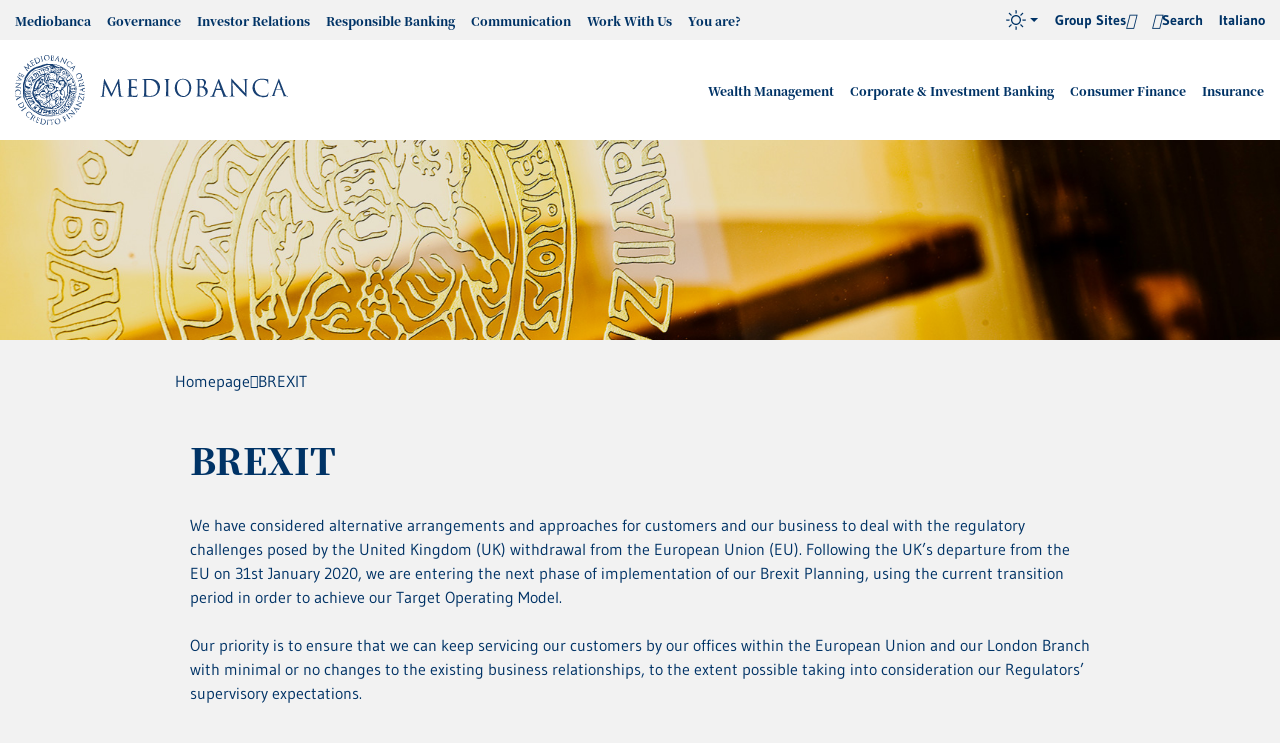

--- FILE ---
content_type: text/html; charset=utf-8
request_url: https://www.mediobanca.com/en/brexit.html
body_size: 52399
content:
<!doctype html>

<html lang="en">
<head>
		
	
<meta http-equiv="Content-Security-Policy"
content="default-src 'self' *.mediobanca.com *.mediobanca.it cdn.acsbapp.com *.google.com www.googleapis.com mediobanca.intervieweb.it *.matomo.cloud acsbapp.com *.acsbapp.com data:; 
script-src 'self' 'unsafe-inline' 'unsafe-eval' *.gstatic.com *.google.com acsbapp.com cdn.acsbapp.com syndication.teleborsa.it cdn.equalweb.com mediobanca.intervieweb.it *.matomo.cloud; 
style-src 'self' 'unsafe-inline' fonts.googleapis.com data: mediobanca.matomo.cloud; font-src 'self' fonts.gstatic.com acsbapp.com cdn.acsbapp.com data:; img-src 'self' cdn.acsbapp.com *.gstatic.com i.ytimg.com media.licdn.com mediobanca.matomo.cloud data:; frame-src 'self' syndication.teleborsa.it www.youtube-nocookie.com www.youtube.com mediobanca.intervieweb.it *.it.infrontfinance.com widget.spreaker.com open.spotify.com; worker-src 'self' blob:">

<meta charset="utf-8">
<meta name="viewport" content="width=device-width, initial-scale=1.0">
<meta http-equiv="x-ua-compatible" content="ie=edge">
<meta name="google-site-verification" content="a_61huuTVigIWUuvhe4YQ8H_joB8GMOOvfnWqOVIBBA">
<meta name="google-site-verification" content="ZUXX5uq7ieCw3r8KOnllMzeh_tqPjKKJCWGdpePj5Dw">
<title>Brexit regulatory challenges posed by the United Kingdom - Mediobanca Group</title><meta name="description" content="We have considered alternative arrangements and approaches for customers and our business to deal with the regulatory challenges posed by the United Kingdom."><link rel="canonical" href="https://www.mediobanca.com/en/brexit.html"><meta property="og:url" content="https://www.mediobanca.com/en/brexit.html"><meta property="og:title" content="Brexit regulatory challenges posed by the United Kingdom"><meta property="og:locale" content="en_US">
	
<link rel="apple-touch-icon" sizes="180x180" href="/includes/icons/apple-touch-icon.png">
<link rel="icon" type="image/png" sizes="32x32" href="/includes/icons/favicon-32x32.png">
<link rel="icon" type="image/png" sizes="16x16" href="/includes/icons/favicon-16x16.png">
<link rel="manifest" href="/includes/icons/site.webmanifest">
<link rel="mask-icon" href="/includes/icons/safari-pinned-tab.svg" color="#1f3363">
<link rel="shortcut icon" href="/includes/icons/favicon.ico">
<meta name="theme-color" content="#fefefe">

<script type="text/javascript" src="/ruxitagentjs_ICA7NVfqrux_10327251022105625.js" data-dtconfig="rid=RID_-1112068979|rpid=-1713847762|domain=mediobanca.com|reportUrl=/rb_bf02606zwy|app=2679a29e6771ca4d|ssc=1|owasp=1|featureHash=ICA7NVfqrux|rdnt=1|uxrgce=1|cuc=lpln4x5p|mel=100000|expw=1|dpvc=1|lastModification=1768830538440|tp=500,50,0|srbbv=2|agentUri=/ruxitagentjs_ICA7NVfqrux_10327251022105625.js"></script><link rel="preload" href="/includes/fonts/NotoSerifJP-Regular.woff2" as="font" type="font/woff2" crossorigin="false">
<link rel="preload" href="/includes/fonts/NotoSerifJP-Medium.woff2" as="font" type="font/woff2" crossorigin="false">
<link rel="preload" href="/includes/fonts/NotoSerifJP-Black.woff2" as="font" type="font/woff2" crossorigin="false">
<link rel="preload" href="/includes/fonts/Gudea.woff2" as="font" type="font/woff2" crossorigin="false">
<link rel="preload" href="/includes/fonts/Gudea-Bold.woff2" as="font" type="font/woff2" crossorigin="false">
<link rel="preload" href="/includes/fonts/icons.woff2" as="font" type="font/woff2" crossorigin="false">

<!--
<link rel="stylesheet" href="/includes/css/style-fonts-min.css">
-->
<style>
@font-face{font-family:"Noto Serif JP";font-display:swap;font-style:normal;font-weight:400;src:local("Noto Serif JP"),local("NotoSerifJP-Regular"),url(/includes/fonts/NotoSerifJP-Regular.woff2) format("woff2")}@font-face{font-family:"Noto Serif JP";font-display:swap;font-style:normal;font-weight:500;src:local("Noto Serif JP Medium"),local("NotoSerifJP-Medium"),url(/includes/fonts/NotoSerifJP-Medium.woff2) format("woff2")}@font-face{font-family:"Noto Serif JP";font-display:swap;font-style:normal;font-weight:900;src:local("Noto Serif JP Black"),local("NotoSerifJP-Black"),url(/includes/fonts/NotoSerifJP-Black.woff2) format("woff2")}@font-face{font-family:Gudea;src:local("Gudea"),url(/includes/fonts/Gudea.woff2) format("woff2");font-weight:400;font-style:normal;font-display:swap}@font-face{font-family:Gudea;src:local("Gudea Italic"),local("Gudea-Italic"),url(/includes/fonts/Gudea-Italic.woff2) format("woff2");font-weight:400;font-style:italic;font-display:swap}@font-face{font-family:Gudea;src:local("Gudea Bold"),local("Gudea-Bold"),url(/includes/fonts/Gudea-Bold.woff2) format("woff2");font-weight:700;font-style:normal;font-display:swap}@font-face{font-family:icons;src:url(/includes/fonts/icons.woff2) format("woff2");font-weight:400;font-style:normal;font-display:block}
</style>
<link rel="stylesheet" href="/includes/css/style-viewport-min.css?v=202510141603">
<link rel="preload" href="/includes/css/style-components-min.css?v=202601191443" as="style" onload="this.onload=null;this.rel='stylesheet'">
<link rel="preload" href="/includes/css/style-v20-modules-min.css?v=202501091105" as="style" onload="this.onload=null;this.rel='stylesheet'">
<link rel="preload" href="/includes/css/jquery-ui.min.css?v=202405130838" as="style" onload="this.onload=null;this.rel='stylesheet'">

<link rel="stylesheet" href="/includes/css/style-v24-modules-target-min.css">

<noscript>
<link rel="stylesheet" href="/includes/css/style-components-min.css">
<link rel="stylesheet" href="/includes/css/style-v20-modules-min.css?v=202501091105">
<link rel="stylesheet" href="/includes/css/jquery-ui.min.css?v=202405130838">
</noscript>

<!--
<link rel="stylesheet" href="/includes/css/style-struttura-gruppo-min.css">
-->
<link rel="stylesheet" media="print" href="/includes/css/print.css">


	
	
<!-- Matomo Tag Manager -->
<script>
var _mtm = window._mtm = window._mtm || [];
_mtm.push({'mtm.startTime': (new Date().getTime()), 'event': 'mtm.Start'});
var d=document, g=d.createElement('script'), s=d.getElementsByTagName('script')[0];
g.async=true; g.src='https://cdn.matomo.cloud/mediobanca.matomo.cloud/container_INs32JSS.js'; s.parentNode.insertBefore(g,s);
</script>
<!-- End Matomo Tag Manager -->

</head>
<body id="sez3" >

	
<nav class="sr-only black" aria-label="Useful links" role="navigation">
<a href="/en/index.html" aria-label="Go to Homepage" title="Go to Homepage">Homepage</a>
<a href="#header" aria-label="Skip to Main navigation" title="Skip to Main navigation">Main navigation</a>
<a href="#main" aria-label="Skip to Main content" title="Skip to Main content">Main content</a>
<a href="#footer" aria-label="Skip to Footer" title="Skip to Footer">Footer</a>
</nav>


	<header id="header" class="header">
		<!--dev null--><!--dev null--><nav class="header-top" data-menu="" data-menu-active-ids="2327,2331,"><div class="container container--custom"><div class="main__row"><ul class="header-top__ul header-top__left"><li id="n2103" class="main__li" aria-label="Mediobanca" data-acsb-tooltip-bound="true"><a href="/en/our-group.html" title="Mediobanca" class="main__a" aria-label="Mediobanca" data-acsb-tooltip-bound="true">Mediobanca</a><div class="main__nd"><div class="container"><div class="row"><div class="col-lg-4"><div class="main__heading"><span>Mediobanca</span><img loading="lazy" src="/static/upload_new/480/480x240.jpg" alt="Mediobanca"></div></div><div class="col-lg-8 px-0"><ul class="main__nd__ul"><li class="main__li" aria-label="About us" data-acsb-tooltip-bound="true"><a class="main__a" href="/en/our-group/about-us.html" title="About us" aria-label="About us" data-acsb-tooltip-bound="true">About us</a></li><li class="main__li" aria-label="What sets us apart" data-acsb-tooltip-bound="true"><a class="main__a" href="/en/our-group/what-sets-us-apart.html" title="What sets us apart" aria-label="What sets us apart" data-acsb-tooltip-bound="true">What sets us apart</a></li><li class="main__li" aria-label="Business model and divisions" data-acsb-tooltip-bound="true"><a class="main__a" href="/en/our-group/business-model-and-divisions.html" title="Business model and divisions" aria-label="Business model and divisions" data-acsb-tooltip-bound="true">Business model and divisions</a><button class="nav-btn collapsed" data-target="#n2107-nd" data-toggle="collapse" aria-expanded="false" aria-controls="n2107-nd" aria-label="switch"></button><div class="main__nd"><div id="n2107-nd" class="collapse"><div class="container"><ul class="main__nd__ul"><li class="main__li" aria-label="International business" data-acsb-tooltip-bound="true"><a class="main__a" href="/en/our-group/business-model-and-divisions/international-business.html" title="International business" aria-label="International business" data-acsb-tooltip-bound="true">International business</a></li></ul></div></div></div></li><li class="main__li" aria-label="Group structure" data-acsb-tooltip-bound="true"><a class="main__a" href="/en/our-group/group-structure.html" title="Group structure" aria-label="Group structure" data-acsb-tooltip-bound="true">Group structure</a><button class="nav-btn collapsed" data-target="#n2109-nd" data-toggle="collapse" aria-expanded="false" aria-controls="n2109-nd" aria-label="switch"></button><div class="main__nd"><div id="n2109-nd" class="collapse"><div class="container"><ul class="main__nd__ul"><li class="main__li" aria-label="Group offices and companies " data-acsb-tooltip-bound="true"><a class="main__a" href="/en/our-group/group-structure/locations-and-group-companies.html" title="Group offices and companies " aria-label="Group offices and companies " data-acsb-tooltip-bound="true">Group offices and companies </a></li></ul></div></div></div></li><li class="main__li" aria-label="Innovation and Digital" data-acsb-tooltip-bound="true"><a class="main__a" href="/en/our-group/innovation-and-digital.html" title="Innovation and Digital" aria-label="Innovation and Digital" data-acsb-tooltip-bound="true">Innovation and Digital</a><button class="nav-btn collapsed" data-target="#n2118-nd" data-toggle="collapse" aria-expanded="false" aria-controls="n2118-nd" aria-label="switch"></button><div class="main__nd"><div id="n2118-nd" class="collapse"><div class="container"><ul class="main__nd__ul"><li class="main__li" aria-label="Investments in innovation" data-acsb-tooltip-bound="true"><a class="main__a" href="/en/our-group/innovation-and-digital/investments-in-innovation.html" title="Investments in innovation" aria-label="Investments in innovation" data-acsb-tooltip-bound="true">Investments in innovation</a></li><li class="main__li" aria-label="Innovation for clients" data-acsb-tooltip-bound="true"><a class="main__a" href="/en/our-group/innovation-and-digital/innovation-for-clients.html" title="Innovation for clients" aria-label="Innovation for clients" data-acsb-tooltip-bound="true">Innovation for clients</a></li><li class="main__li" aria-label="New frontiers in technology" data-acsb-tooltip-bound="true"><a class="main__a" href="/en/our-group/innovation-and-digital/new-frontiers-in-technology.html" title="New frontiers in technology" aria-label="New frontiers in technology" data-acsb-tooltip-bound="true">New frontiers in technology</a></li></ul></div></div></div></li><li class="main__li" aria-label="Leadership Team" data-acsb-tooltip-bound="true"><a class="main__a" href="/en/corporate-governance/mediobanca-leadership-team.html#" title="Leadership Team" aria-label="Leadership Team" data-acsb-tooltip-bound="true">Leadership Team</a></li><li class="main__li" aria-label="Our history" data-acsb-tooltip-bound="true"><a class="main__a" href="/en/our-group/our-history.html" title="Our history" aria-label="Our history" data-acsb-tooltip-bound="true">Our history</a><button class="nav-btn collapsed" data-target="#n2111-nd" data-toggle="collapse" aria-expanded="false" aria-controls="n2111-nd" aria-label="switch"></button><div class="main__nd"><div id="n2111-nd" class="collapse"><div class="container"><ul class="main__nd__ul"><li class="main__li" aria-label="Mediobanca Group Historical Archive &quot;Vincenzo Maranghi&quot;" data-acsb-tooltip-bound="true"><a class="main__a" href="/en/our-group/our-history/mediobanca-group-historical-archive-vincenzo-maranghi.html" title="Mediobanca Group Historical Archive &quot;Vincenzo Maranghi&quot;" aria-label="Mediobanca Group Historical Archive &quot;Vincenzo Maranghi&quot;" data-acsb-tooltip-bound="true">Mediobanca Group Historical Archive "Vincenzo Maranghi"</a></li><li class="main__li" aria-label="Mediobanca, Enrico Cuccia and a virtuous investment banking culture" data-acsb-tooltip-bound="true"><a class="main__a" href="/en/our-group/investment-banking-culture.html" title="Mediobanca, Enrico Cuccia and a virtuous investment banking culture" aria-label="Mediobanca, Enrico Cuccia and a virtuous investment banking culture" data-acsb-tooltip-bound="true">Mediobanca, Enrico Cuccia and a virtuous investment banking culture</a></li><li class="main__li" aria-label="Historical buildings" data-acsb-tooltip-bound="true"><a class="main__a" href="/en/our-group/our-history/historical-buildings.html" title="Historical buildings" aria-label="Historical buildings" data-acsb-tooltip-bound="true">Historical buildings</a></li><li class="main__li" aria-label="Fondazione Giancarla Vollaro" data-acsb-tooltip-bound="true"><a class="main__a" href="/en/fondazione-vollaro/index.html" title="Fondazione Giancarla Vollaro" aria-label="Fondazione Giancarla Vollaro" data-acsb-tooltip-bound="true">Fondazione Giancarla Vollaro</a></li></ul></div></div></div></li><li class="main__li" aria-label="Contacts" data-acsb-tooltip-bound="true"><a class="main__a" href="/en/our-group/contacts.html" title="Contacts" aria-label="Contacts" data-acsb-tooltip-bound="true">Contacts</a></li></ul></div></div></div></div></li><li id="n2122" class="main__li" aria-label="Governance" data-acsb-tooltip-bound="true"><a href="/en/corporate-governance.html" title="Governance" class="main__a" aria-label="Governance" data-acsb-tooltip-bound="true">Governance</a><div class="main__nd"><div class="container"><div class="row"><div class="col-lg-4"><div class="main__heading"><span>Governance</span><img loading="lazy" src="/static/upload_new/gov/governance_480.jpg" alt="Governance"></div></div><div class="col-lg-8 px-0"><ul class="main__nd__ul"><li class="main__li" aria-label="Our corporate governance model" data-acsb-tooltip-bound="true"><a class="main__a" href="/en/corporate-governance/corporate-governance-model.html" title="Our corporate governance model" aria-label="Our corporate governance model" data-acsb-tooltip-bound="true">Our corporate governance model</a></li><li class="main__li" aria-label="Business Ethics" data-acsb-tooltip-bound="true"><a class="main__a" href="/en/corporate-governance/business-ethics.html" title="Business Ethics" aria-label="Business Ethics" data-acsb-tooltip-bound="true">Business Ethics</a></li><li class="main__li" aria-label="General Meetings" data-acsb-tooltip-bound="true"><a class="main__a" href="/en/corporate-governance/general-meetings.html" title="General Meetings" aria-label="General Meetings" data-acsb-tooltip-bound="true">General Meetings</a><button class="nav-btn collapsed" data-target="#n2154-nd" data-toggle="collapse" aria-expanded="false" aria-controls="n2154-nd" aria-label="switch"></button><div class="main__nd"><div id="n2154-nd" class="collapse"><div class="container"><ul class="main__nd__ul"><li class="main__li" aria-label="Extraordinary General Meeting 1 December 2025" data-acsb-tooltip-bound="true"><a class="main__a" href="/en/corporate-governance/annual-general-meeting-december/general-meetings.html" title="Extraordinary General Meeting 1 December 2025" aria-label="Extraordinary General Meeting 1 December 2025" data-acsb-tooltip-bound="true">Extraordinary General Meeting 1 December 2025</a></li><li class="main__li" aria-label="General Meeting 28 October 2025" data-acsb-tooltip-bound="true"><a class="main__a" href="/en/corporate-governance/annual-general-meeting/general-meeting.html" title="General Meeting 28 October 2025" aria-label="General Meeting 28 October 2025" data-acsb-tooltip-bound="true">General Meeting 28 October 2025</a></li><li class="main__li" aria-label="Previous AGM records" data-acsb-tooltip-bound="true"><a class="main__a" href="/en/corporate-governance/annual-general-meeting/previous-agm-records.html" title="Previous AGM records" aria-label="Previous AGM records" data-acsb-tooltip-bound="true">Previous AGM records</a></li></ul></div></div></div></li><li class="main__li" aria-label="Board of Directors" data-acsb-tooltip-bound="true"><a class="main__a" href="/en/corporate-governance/board-of-directors.html" title="Board of Directors" aria-label="Board of Directors" data-acsb-tooltip-bound="true">Board of Directors</a></li><li class="main__li" aria-label="Committees" data-acsb-tooltip-bound="true"><a class="main__a" href="/en/corporate-governance/committees.html" title="Committees" aria-label="Committees" data-acsb-tooltip-bound="true">Committees</a><button class="nav-btn collapsed" data-target="#n2130-nd" data-toggle="collapse" aria-expanded="false" aria-controls="n2130-nd" aria-label="switch"></button><div class="main__nd"><div id="n2130-nd" class="collapse"><div class="container"><ul class="main__nd__ul"><li class="main__li" aria-label="Risks and Sustainability Committee " data-acsb-tooltip-bound="true"><a class="main__a" href="/en/corporate-governance/committees/risks-and-sustainability-committee.html" title="Risks and Sustainability Committee " aria-label="Risks and Sustainability Committee " data-acsb-tooltip-bound="true">Risks and Sustainability Committee </a></li><li class="main__li" aria-label="Related Parties Committee" data-acsb-tooltip-bound="true"><a class="main__a" href="/en/corporate-governance/committees/related-parties-committee.html" title="Related Parties Committee" aria-label="Related Parties Committee" data-acsb-tooltip-bound="true">Related Parties Committee</a></li><li class="main__li" aria-label="Appointments Committee" data-acsb-tooltip-bound="true"><a class="main__a" href="/en/corporate-governance/committees/appointments-committee.html" title="Appointments Committee" aria-label="Appointments Committee" data-acsb-tooltip-bound="true">Appointments Committee</a></li><li class="main__li" aria-label="Remuneration Committee" data-acsb-tooltip-bound="true"><a class="main__a" href="/en/corporate-governance/committees/remuneration-committee.html" title="Remuneration Committee" aria-label="Remuneration Committee" data-acsb-tooltip-bound="true">Remuneration Committee</a></li><li class="main__li" aria-label="Committee instituted pursuant to article 18(4) of Articles of Association" data-acsb-tooltip-bound="true"><a class="main__a" href="/en/corporate-governance/committees/article-18.html" title="Committee instituted pursuant to article 18(4) of Articles of Association" aria-label="Committee instituted pursuant to article 18(4) of Articles of Association" data-acsb-tooltip-bound="true">Committee instituted pursuant to article 18(4) of Articles of Association</a></li></ul></div></div></div></li><li class="main__li" aria-label="Statutory Audit Committee" data-acsb-tooltip-bound="true"><a class="main__a" href="/en/corporate-governance/statutory-audit-committee.html" title="Statutory Audit Committee" aria-label="Statutory Audit Committee" data-acsb-tooltip-bound="true">Statutory Audit Committee</a></li><li class="main__li" aria-label="Leadership Team" data-acsb-tooltip-bound="true"><a class="main__a" href="/en/corporate-governance/leadership-team.html" title="Leadership Team" aria-label="Leadership Team" data-acsb-tooltip-bound="true">Leadership Team</a></li><li class="main__li" aria-label="Remuneration" data-acsb-tooltip-bound="true"><a class="main__a" href="/en/corporate-governance/remuneration.html" title="Remuneration" aria-label="Remuneration" data-acsb-tooltip-bound="true">Remuneration</a><button class="nav-btn collapsed" data-target="#n2138-nd" data-toggle="collapse" aria-expanded="false" aria-controls="n2138-nd" aria-label="switch"></button><div class="main__nd"><div id="n2138-nd" class="collapse"><div class="container"><ul class="main__nd__ul"><li class="main__li" aria-label="Remuneration policy" data-acsb-tooltip-bound="true"><a class="main__a" href="/en/corporate-governance/remuneration/remuneration-policy.html" title="Remuneration policy" aria-label="Remuneration policy" data-acsb-tooltip-bound="true">Remuneration policy</a></li><li class="main__li" aria-label="ESG-related KPIs" data-acsb-tooltip-bound="true"><a class="main__a" href="/en/corporate-governance/remuneration/esg-related-kpis.html" title="ESG-related KPIs" aria-label="ESG-related KPIs" data-acsb-tooltip-bound="true">ESG-related KPIs</a></li><li class="main__li" aria-label="Performance share scheme" data-acsb-tooltip-bound="true"><a class="main__a" href="/en/corporate-governance/remuneration/performance-share-scheme.html" title="Performance share scheme" aria-label="Performance share scheme" data-acsb-tooltip-bound="true">Performance share scheme</a></li><li class="main__li" aria-label="Management and Board pay" data-acsb-tooltip-bound="true"><a class="main__a" href="/en/corporate-governance/remuneration/management-and-board-pay.html" title="Management and Board pay" aria-label="Management and Board pay" data-acsb-tooltip-bound="true">Management and Board pay</a></li><li class="main__li" aria-label="Severance pay" data-acsb-tooltip-bound="true"><a class="main__a" href="/en/corporate-governance/remuneration/severancepay.html" title="Severance pay" aria-label="Severance pay" data-acsb-tooltip-bound="true">Severance pay</a></li><li class="main__li" aria-label="Long-term plans archive and ESOP" data-acsb-tooltip-bound="true"><a class="main__a" href="/en/corporate-governance/remuneration/long-term-plans-archive.html" title="Long-term plans archive and ESOP" aria-label="Long-term plans archive and ESOP" data-acsb-tooltip-bound="true">Long-term plans archive and ESOP</a></li></ul></div></div></div></li><li class="main__li" aria-label="Internal dealing" data-acsb-tooltip-bound="true"><a class="main__a" href="/en/corporate-governance/internal-dealing.html" title="Internal dealing" aria-label="Internal dealing" data-acsb-tooltip-bound="true">Internal dealing</a></li><li class="main__li" aria-label="Shareholders" data-acsb-tooltip-bound="true"><a class="main__a" href="/en/corporate-governance/shareholders.html" title="Shareholders" aria-label="Shareholders" data-acsb-tooltip-bound="true">Shareholders</a><button class="nav-btn collapsed" data-target="#n2147-nd" data-toggle="collapse" aria-expanded="false" aria-controls="n2147-nd" aria-label="switch"></button><div class="main__nd"><div id="n2147-nd" class="collapse"><div class="container"><ul class="main__nd__ul"><li class="main__li" aria-label="Consultation Agreement between shareholders" data-acsb-tooltip-bound="true"><a class="main__a" href="/en/corporate-governance/shareholders/consultation-agreement-between-shareholders.html" title="Consultation Agreement between shareholders" aria-label="Consultation Agreement between shareholders" data-acsb-tooltip-bound="true">Consultation Agreement between shareholders</a></li><li class="main__li" aria-label="Share buyback programme" data-acsb-tooltip-bound="true"><a class="main__a" href="/en/corporate-governance/shareholders/share-buyback-programme.html" title="Share buyback programme" aria-label="Share buyback programme" data-acsb-tooltip-bound="true">Share buyback programme</a></li></ul></div></div></div></li><li class="main__li" aria-label="Internal control and risks" data-acsb-tooltip-bound="true"><a class="main__a" href="/en/corporate-governance/internal-control-and-risks.html" title="Internal control and risks" aria-label="Internal control and risks" data-acsb-tooltip-bound="true">Internal control and risks</a><button class="nav-btn collapsed" data-target="#n2150-nd" data-toggle="collapse" aria-expanded="false" aria-controls="n2150-nd" aria-label="switch"></button><div class="main__nd"><div id="n2150-nd" class="collapse"><div class="container"><ul class="main__nd__ul"><li class="main__li" aria-label="Risk management" data-acsb-tooltip-bound="true"><a class="main__a" href="/en/corporate-governance/internal-control-and-risks/risk-management.html" title="Risk management" aria-label="Risk management" data-acsb-tooltip-bound="true">Risk management</a></li><li class="main__li" aria-label="Main risks" data-acsb-tooltip-bound="true"><a class="main__a" href="/en/corporate-governance/internal-control-and-risks/main-risks.html" title="Main risks" aria-label="Main risks" data-acsb-tooltip-bound="true">Main risks</a></li><li class="main__li" aria-label="IT Risk e cybersecurity" data-acsb-tooltip-bound="true"><a class="main__a" href="/en/corporate-governance/internal-control-and-risks/it-risk-and-cybersecurity.html" title="IT Risk e cybersecurity" aria-label="IT Risk e cybersecurity" data-acsb-tooltip-bound="true">IT Risk e cybersecurity</a></li></ul></div></div></div></li><li class="main__li" aria-label="Governance reports and documents" data-acsb-tooltip-bound="true"><a class="main__a" href="/en/corporate-governance/governance-reports-and-documents.html" title="Governance reports and documents" aria-label="Governance reports and documents" data-acsb-tooltip-bound="true">Governance reports and documents</a></li><li class="main__li" aria-label="Contacts" data-acsb-tooltip-bound="true"><a class="main__a" href="/en/corporate-governance/contacts.html" title="Contacts" aria-label="Contacts" data-acsb-tooltip-bound="true">Contacts</a></li></ul></div></div></div></div></li><li id="n2161" class="main__li" aria-label="Investor Relations" data-acsb-tooltip-bound="true"><a href="/en/investor-relations.html" title="Investor Relations" class="main__a" aria-label="Investor Relations" data-acsb-tooltip-bound="true">Investor Relations</a><div class="main__nd"><div class="container"><div class="row"><div class="col-lg-4"><div class="main__heading"><span>Investor Relations</span><img loading="lazy" src="/static/upload_new/tes/testata_investor_480.jpg" alt="Investor Relations"></div></div><div class="col-lg-8 px-0"><ul class="main__nd__ul"><li class="main__li" aria-label="Strategic guidelines ONE BRAND – ONE CULTURE 2025-28" data-acsb-tooltip-bound="true"><a class="main__a" href="/en/investor-relations/strategy-2025-2028/strategic-guidelines.html" title="Strategic guidelines ONE BRAND – ONE CULTURE 2025-28" aria-label="Strategic guidelines ONE BRAND – ONE CULTURE 2025-28" data-acsb-tooltip-bound="true">Strategic guidelines ONE BRAND – ONE CULTURE 2025-28</a><button class="nav-btn collapsed" data-target="#n2199-nd" data-toggle="collapse" aria-expanded="false" aria-controls="n2199-nd" aria-label="switch"></button><div class="main__nd"><div id="n2199-nd" class="collapse"><div class="container"><ul class="main__nd__ul"><li class="main__li" aria-label="Strategic guidelines" data-acsb-tooltip-bound="true"><a class="main__a" href="/en/investor-relations/strategy-2025-2028/strategic-guidelines.html" title="Strategic guidelines" aria-label="Strategic guidelines" data-acsb-tooltip-bound="true">Strategic guidelines</a></li><li class="main__li" aria-label="Group ambition" data-acsb-tooltip-bound="true"><a class="main__a" href="/en/investor-relations/strategy-2025-2028/group-ambitions.html" title="Group ambition" aria-label="Group ambition" data-acsb-tooltip-bound="true">Group ambition</a></li><li class="main__li" aria-label="Objectives by business area" data-acsb-tooltip-bound="true"><a class="main__a" href="/en/investor-relations/strategy-2025-2028/objectives-by-business-area.html" title="Objectives by business area" aria-label="Objectives by business area" data-acsb-tooltip-bound="true">Objectives by business area</a></li><li class="main__li" aria-label="Strategic Plan ESG targets" data-acsb-tooltip-bound="true"><a class="main__a" href="/en/investor-relations/strategy-2025-2028/strategic-plan-esg-targets.html" title="Strategic Plan ESG targets" aria-label="Strategic Plan ESG targets" data-acsb-tooltip-bound="true">Strategic Plan ESG targets</a></li><li class="main__li" aria-label="Digital Agenda" data-acsb-tooltip-bound="true"><a class="main__a" href="/en/investor-relations/strategy-2025-2028/digital-agenda.html" title="Digital Agenda" aria-label="Digital Agenda" data-acsb-tooltip-bound="true">Digital Agenda</a></li><li class="main__li" aria-label="Shareholder remuneration" data-acsb-tooltip-bound="true"><a class="main__a" href="/en/investor-relations/strategy-2025-2028/shareholder-remuneration.html" title="Shareholder remuneration" aria-label="Shareholder remuneration" data-acsb-tooltip-bound="true">Shareholder remuneration</a></li></ul></div></div></div></li><li class="main__li" aria-label="Investor kit" data-acsb-tooltip-bound="true"><a class="main__a" href="/en/investor-relations/investor-kit.html" title="Investor kit" aria-label="Investor kit" data-acsb-tooltip-bound="true">Investor kit</a></li><li class="main__li" aria-label="Board S-D Engagement" data-acsb-tooltip-bound="true"><a class="main__a" href="/en/investor-relations/board-s-d-engagement-policy-for-investors-and-proxy-advisors.html" title="Board S-D Engagement" aria-label="Board S-D Engagement" data-acsb-tooltip-bound="true">Board S-D Engagement</a></li><li class="main__li" aria-label="Investing in Mediobanca" data-acsb-tooltip-bound="true"><a class="main__a" href="/en/investor-relations/investing-in-mediobanca.html" title="Investing in Mediobanca" aria-label="Investing in Mediobanca" data-acsb-tooltip-bound="true">Investing in Mediobanca</a><button class="nav-btn collapsed" data-target="#n2162-nd" data-toggle="collapse" aria-expanded="false" aria-controls="n2162-nd" aria-label="switch"></button><div class="main__nd"><div id="n2162-nd" class="collapse"><div class="container"><ul class="main__nd__ul"><li class="main__li" aria-label="Acquisitions and disposals" data-acsb-tooltip-bound="true"><a class="main__a" href="/en/investor-relations/investing-in-mediobanca/acquisitions-and-disposals.html" title="Acquisitions and disposals" aria-label="Acquisitions and disposals" data-acsb-tooltip-bound="true">Acquisitions and disposals</a></li><li class="main__li" aria-label="Last 10Y performance" data-acsb-tooltip-bound="true"><a class="main__a" href="/en/investor-relations/investing-in-mediobanca/performance.html" title="Last 10Y performance" aria-label="Last 10Y performance" data-acsb-tooltip-bound="true">Last 10Y performance</a></li></ul></div></div></div></li><li class="main__li" aria-label="Financial results" data-acsb-tooltip-bound="true"><a class="main__a" href="/en/investor-relations/financial-results.html" title="Financial results" aria-label="Financial results" data-acsb-tooltip-bound="true">Financial results</a><button class="nav-btn collapsed" data-target="#n2173-nd" data-toggle="collapse" aria-expanded="false" aria-controls="n2173-nd" aria-label="switch"></button><div class="main__nd"><div id="n2173-nd" class="collapse"><div class="container"><ul class="main__nd__ul"><li class="main__li" aria-label="Results" data-acsb-tooltip-bound="true"><a class="main__a" href="/en/investor-relations/results-and-financial-statements/results.html" title="Results" aria-label="Results" data-acsb-tooltip-bound="true">Results</a></li><li class="main__li" aria-label="Presentations" data-acsb-tooltip-bound="true"><a class="main__a" href="/en/investor-relations/results-and-financial-statements/presentations.html" title="Presentations" aria-label="Presentations" data-acsb-tooltip-bound="true">Presentations</a></li></ul></div></div></div></li><li class="main__li" aria-label="Financial press releases" data-acsb-tooltip-bound="true"><a class="main__a" href="/en/investor-relations/news/index.html" title="Financial press releases" aria-label="Financial press releases" data-acsb-tooltip-bound="true">Financial press releases</a></li><li class="main__li" aria-label="Financial calendar" data-acsb-tooltip-bound="true"><a class="main__a" href="/en/investor-relations/financial-calendar/index.html" title="Financial calendar" aria-label="Financial calendar" data-acsb-tooltip-bound="true">Financial calendar</a></li><li class="main__li" aria-label="Mediobanca shares" data-acsb-tooltip-bound="true"><a class="main__a" href="/en/investor-relations/mediobanca-shares.html" title="Mediobanca shares" aria-label="Mediobanca shares" data-acsb-tooltip-bound="true">Mediobanca shares</a><button class="nav-btn collapsed" data-target="#n2178-nd" data-toggle="collapse" aria-expanded="false" aria-controls="n2178-nd" aria-label="switch"></button><div class="main__nd"><div id="n2178-nd" class="collapse"><div class="container"><ul class="main__nd__ul"><li class="main__li" aria-label="Key share data" data-acsb-tooltip-bound="true"><a class="main__a" href="/en/investor-relations/mediobanca-shares/key-share-data.html" title="Key share data" aria-label="Key share data" data-acsb-tooltip-bound="true">Key share data</a></li><li class="main__li" aria-label="Dividends" data-acsb-tooltip-bound="true"><a class="main__a" href="/en/investor-relations/mediobanca-shares/dividends.html" title="Dividends" aria-label="Dividends" data-acsb-tooltip-bound="true">Dividends</a></li><li class="main__li" aria-label="Share buyback programme" data-acsb-tooltip-bound="true"><a class="main__a" href="/en/corporate-governance/shareholders/share-buyback-programme.html" title="Share buyback programme" aria-label="Share buyback programme" data-acsb-tooltip-bound="true">Share buyback programme</a></li><li class="main__li" aria-label="Changes in share capital" data-acsb-tooltip-bound="true"><a class="main__a" href="/en/investor-relations/mediobanca-shares/changes-in-share-capital.html" title="Changes in share capital" aria-label="Changes in share capital" data-acsb-tooltip-bound="true">Changes in share capital</a></li><li class="main__li" aria-label="Analyst coverage" data-acsb-tooltip-bound="true"><a class="main__a" href="/en/investor-relations/mediobanca-shares/analyst-coverage.html" title="Analyst coverage" aria-label="Analyst coverage" data-acsb-tooltip-bound="true">Analyst coverage</a></li></ul></div></div></div></li><li class="main__li" aria-label="Funding and rating" data-acsb-tooltip-bound="true"><a class="main__a" href="/en/investor-relations/funding-and-rating.html" title="Funding and rating" aria-label="Funding and rating" data-acsb-tooltip-bound="true">Funding and rating</a><button class="nav-btn collapsed" data-target="#n2184-nd" data-toggle="collapse" aria-expanded="false" aria-controls="n2184-nd" aria-label="switch"></button><div class="main__nd"><div id="n2184-nd" class="collapse"><div class="container"><ul class="main__nd__ul"><li class="main__li" aria-label="Rating" data-acsb-tooltip-bound="true"><a class="main__a" href="/en/investor-relations/funding-and-rating/rating.html" title="Rating" aria-label="Rating" data-acsb-tooltip-bound="true">Rating</a></li><li class="main__li" aria-label="Bond maturities and composition" data-acsb-tooltip-bound="true"><a class="main__a" href="/en/investor-relations/funding-and-rating/bond-maturities.html" title="Bond maturities and composition" aria-label="Bond maturities and composition" data-acsb-tooltip-bound="true">Bond maturities and composition</a></li><li class="main__li" aria-label="Covered bonds" data-acsb-tooltip-bound="true"><a class="main__a" href="/en/investor-relations/funding-and-rating/covered-bond.html" title="Covered bonds" aria-label="Covered bonds" data-acsb-tooltip-bound="true">Covered bonds</a></li><li class="main__li" aria-label="Green, Social and Sustainability Bond Framework" data-acsb-tooltip-bound="true"><a class="main__a" href="/en/investor-relations/funding-and-rating/green-social-and-sustainability-bond-framework.html" title="Green, Social and Sustainability Bond Framework" aria-label="Green, Social and Sustainability Bond Framework" data-acsb-tooltip-bound="true">Green, Social and Sustainability Bond Framework</a></li><li class="main__li" aria-label="Asset-Backed Security (ABS)" data-acsb-tooltip-bound="true"><a class="main__a" href="/en/investor-relations/funding-and-rating/abs.html" title="Asset-Backed Security (ABS)" aria-label="Asset-Backed Security (ABS)" data-acsb-tooltip-bound="true">Asset-Backed Security (ABS)</a></li><li class="main__li" aria-label="Wealth Management deposits" data-acsb-tooltip-bound="true"><a class="main__a" href="/en/investor-relations/funding-and-rating/wealth-management-deposits.html" title="Wealth Management deposits" aria-label="Wealth Management deposits" data-acsb-tooltip-bound="true">Wealth Management deposits</a></li><li class="main__li" aria-label="Products issued" data-acsb-tooltip-bound="true"><a class="main__a" href="/en/products-issued/index.html" title="Products issued" aria-label="Products issued" data-acsb-tooltip-bound="true">Products issued</a></li></ul></div></div></div></li><li class="main__li" aria-label="Capital solidity" data-acsb-tooltip-bound="true"><a class="main__a" href="/en/investor-relations/capital-solidity.html" title="Capital solidity" aria-label="Capital solidity" data-acsb-tooltip-bound="true">Capital solidity</a><button class="nav-btn collapsed" data-target="#n2193-nd" data-toggle="collapse" aria-expanded="false" aria-controls="n2193-nd" aria-label="switch"></button><div class="main__nd"><div id="n2193-nd" class="collapse"><div class="container"><ul class="main__nd__ul"><li class="main__li" aria-label="Capital management" data-acsb-tooltip-bound="true"><a class="main__a" href="/en/investor-relations/capital-solidity/capital-management.html" title="Capital management" aria-label="Capital management" data-acsb-tooltip-bound="true">Capital management</a></li><li class="main__li" aria-label="Pillar III" data-acsb-tooltip-bound="true"><a class="main__a" href="/en/investor-relations/capital-solidity/pillar-iii.html" title="Pillar III" aria-label="Pillar III" data-acsb-tooltip-bound="true">Pillar III</a></li></ul></div></div></div></li><li class="main__li" aria-label="Newsletter IR" data-acsb-tooltip-bound="true"><a class="main__a" href="/en/investor-relations/mediobanca-newsletter-ir.html" title="Newsletter IR" aria-label="Newsletter IR" data-acsb-tooltip-bound="true">Newsletter IR</a></li><li class="main__li" aria-label="Contacts" data-acsb-tooltip-bound="true"><a class="main__a" href="/en/investor-relations/contacts.html" title="Contacts" aria-label="Contacts" data-acsb-tooltip-bound="true">Contacts</a></li></ul></div></div></div></div></li><li id="n2207" class="main__li" aria-label="Responsible Banking" data-acsb-tooltip-bound="true"><a href="/en/sustainability.html" title="Responsible Banking" class="main__a" aria-label="Responsible Banking" data-acsb-tooltip-bound="true">Responsible Banking</a><div class="main__nd"><div class="container"><div class="row"><div class="col-lg-4"><div class="main__heading"><span>Responsible Banking</span><img loading="lazy" src="/static/upload_new/tes/testata_sostenib_480.jpg" alt="Responsible Banking"></div></div><div class="col-lg-8 px-0"><ul class="main__nd__ul"><li class="main__li" aria-label="Our commitment" data-acsb-tooltip-bound="true"><a class="main__a" href="/en/sustainability/our-commitment/our-commitment.html" title="Our commitment" aria-label="Our commitment" data-acsb-tooltip-bound="true">Our commitment</a><button class="nav-btn collapsed" data-target="#n2208-nd" data-toggle="collapse" aria-expanded="false" aria-controls="n2208-nd" aria-label="switch"></button><div class="main__nd"><div id="n2208-nd" class="collapse"><div class="container"><ul class="main__nd__ul"><li class="main__li" aria-label="Strategy and objectives" data-acsb-tooltip-bound="true"><a class="main__a" href="/en/sustainability/our-commitment/strategy-and-objectives.html" title="Strategy and objectives" aria-label="Strategy and objectives" data-acsb-tooltip-bound="true">Strategy and objectives</a></li><li class="main__li" aria-label="Sustainability Timeline" data-acsb-tooltip-bound="true"><a class="main__a" href="/en/sustainability/sustainability-timeline.html" title="Sustainability Timeline" aria-label="Sustainability Timeline" data-acsb-tooltip-bound="true">Sustainability Timeline</a></li><li class="main__li" aria-label="Sustainability governance" data-acsb-tooltip-bound="true"><a class="main__a" href="/en/sustainability/our-commitment/sustainability-governance.html" title="Sustainability governance" aria-label="Sustainability governance" data-acsb-tooltip-bound="true">Sustainability governance</a></li><li class="main__li" aria-label="Priorities" data-acsb-tooltip-bound="true"><a class="main__a" href="/en/sustainability/our-commitment/our-priorities.html" title="Priorities" aria-label="Priorities" data-acsb-tooltip-bound="true">Priorities</a></li><li class="main__li" aria-label="Relations with our stakeholders" data-acsb-tooltip-bound="true"><a class="main__a" href="/en/sustainability/stakeholder-relations/stakeholder-relations.html" title="Relations with our stakeholders" aria-label="Relations with our stakeholders" data-acsb-tooltip-bound="true">Relations with our stakeholders</a></li><li class="main__li" aria-label="Protection of Human Rights" data-acsb-tooltip-bound="true"><a class="main__a" href="/en/sustainability/our-commitment/human-rights.html" title="Protection of Human Rights" aria-label="Protection of Human Rights" data-acsb-tooltip-bound="true">Protection of Human Rights</a></li><li class="main__li" aria-label="Our contribution to the 2030 Agenda" data-acsb-tooltip-bound="true"><a class="main__a" href="/en/sustainability/our-commitment/global-commitments.html" title="Our contribution to the 2030 Agenda" aria-label="Our contribution to the 2030 Agenda" data-acsb-tooltip-bound="true">Our contribution to the 2030 Agenda</a></li></ul></div></div></div></li><li class="main__li" aria-label="Climate and environment" data-acsb-tooltip-bound="true"><a class="main__a" href="/en/sustainability/climate-and-environment/climate-and-environment.html" title="Climate and environment" aria-label="Climate and environment" data-acsb-tooltip-bound="true">Climate and environment</a><button class="nav-btn collapsed" data-target="#n2233-nd" data-toggle="collapse" aria-expanded="false" aria-controls="n2233-nd" aria-label="switch"></button><div class="main__nd"><div id="n2233-nd" class="collapse"><div class="container"><ul class="main__nd__ul"><li class="main__li" aria-label="Climate change" data-acsb-tooltip-bound="true"><a class="main__a" href="/en/sustainability/climate-and-environment/climate-change.html" title="Climate change" aria-label="Climate change" data-acsb-tooltip-bound="true">Climate change</a></li></ul></div></div></div></li><li class="main__li" aria-label="Diversity and inclusion" data-acsb-tooltip-bound="true"><a class="main__a" href="/en/sustainability/diversity-equity-and-inclusion/our-commitment-to-diversity-and-inclusion.html" title="Diversity and inclusion" aria-label="Diversity and inclusion" data-acsb-tooltip-bound="true">Diversity and inclusion</a><button class="nav-btn collapsed" data-target="#n2240-nd" data-toggle="collapse" aria-expanded="false" aria-controls="n2240-nd" aria-label="switch"></button><div class="main__nd"><div id="n2240-nd" class="collapse"><div class="container"><ul class="main__nd__ul"><li class="main__li" aria-label="Our D&amp;I strategy" data-acsb-tooltip-bound="true"><a class="main__a" href="/en/sustainability/diversity-equity-and-inclusion/our-d-i-strategy.html" title="Our D&amp;I strategy" aria-label="Our D&amp;I strategy" data-acsb-tooltip-bound="true">Our D&I strategy</a></li><li class="main__li" aria-label="Our human capital" data-acsb-tooltip-bound="true"><a class="main__a" href="/en/sustainability/our-human-capital.html" title="Our human capital" aria-label="Our human capital" data-acsb-tooltip-bound="true">Our human capital</a></li><li class="main__li" aria-label="Talent Attraction" data-acsb-tooltip-bound="true"><a class="main__a" href="/en/sustainability/talent-attraction.html" title="Talent Attraction" aria-label="Talent Attraction" data-acsb-tooltip-bound="true">Talent Attraction</a></li><li class="main__li" aria-label="Professional training and development" data-acsb-tooltip-bound="true"><a class="main__a" href="/en/sustainability/professional-training-and-development.html" title="Professional training and development" aria-label="Professional training and development" data-acsb-tooltip-bound="true">Professional training and development</a></li><li class="main__li" aria-label="WORDS book" data-acsb-tooltip-bound="true"><a class="main__a" href="/en/sustainability/words-what-does-it-mean-to-speak-inclusively.html" title="WORDS book" aria-label="WORDS book" data-acsb-tooltip-bound="true">WORDS book</a></li><li class="main__li" aria-label="Bloomberg Gender-Equality Index (GEI)" data-acsb-tooltip-bound="true"><a class="main__a" href="/en/sustainability/diversity-equity-and-inclusion/bloomberg-gender-equality-index-gei.html" title="Bloomberg Gender-Equality Index (GEI)" aria-label="Bloomberg Gender-Equality Index (GEI)" data-acsb-tooltip-bound="true">Bloomberg Gender-Equality Index (GEI)</a></li><li class="main__li" aria-label="Valore D" data-acsb-tooltip-bound="true"><a class="main__a" href="/en/sustainability/diversity-equity-and-inclusion/valore-d.html" title="Valore D" aria-label="Valore D" data-acsb-tooltip-bound="true">Valore D</a></li><li class="main__li" aria-label="Carta ABI" data-acsb-tooltip-bound="true"><a class="main__a" href="/en/sustainability/diversity-equity-and-inclusion/carta-abi.html" title="Carta ABI" aria-label="Carta ABI" data-acsb-tooltip-bound="true">Carta ABI</a></li><li class="main__li" aria-label="Parenting" data-acsb-tooltip-bound="true"><a class="main__a" href="/en/sustainability/diversity-equity-and-inclusion/parenting.html" title="Parenting" aria-label="Parenting" data-acsb-tooltip-bound="true">Parenting</a></li><li class="main__li" aria-label="Fairness in remuneration systems" data-acsb-tooltip-bound="true"><a class="main__a" href="/en/sustainability/diversity-equity-and-inclusion/fairness-in-remuneration-systems.html" title="Fairness in remuneration systems" aria-label="Fairness in remuneration systems" data-acsb-tooltip-bound="true">Fairness in remuneration systems</a></li><li class="main__li" aria-label="Mental health and well-being" data-acsb-tooltip-bound="true"><a class="main__a" href="/en/sustainability/diversity-equity-and-inclusion/mental-health-and-well-being.html" title="Mental health and well-being" aria-label="Mental health and well-being" data-acsb-tooltip-bound="true">Mental health and well-being</a></li></ul></div></div></div></li><li class="main__li" aria-label="ESG and the focus on consumers" data-acsb-tooltip-bound="true"><a class="main__a" href="/en/sustainability/esg-and-the-focus-on-consumers/esg-and-the-focus-on-consumers.html" title="ESG and the focus on consumers" aria-label="ESG and the focus on consumers" data-acsb-tooltip-bound="true">ESG and the focus on consumers</a><button class="nav-btn collapsed" data-target="#n2236-nd" data-toggle="collapse" aria-expanded="false" aria-controls="n2236-nd" aria-label="switch"></button><div class="main__nd"><div id="n2236-nd" class="collapse"><div class="container"><ul class="main__nd__ul"><li class="main__li" aria-label="ESG in our Group" data-acsb-tooltip-bound="true"><a class="main__a" href="/en/sustainability/esg-and-the-focus-on-consumers/esg-in-our-group.html" title="ESG in our Group" aria-label="ESG in our Group" data-acsb-tooltip-bound="true">ESG in our Group</a></li><li class="main__li" aria-label="Responsible investments and ESG products" data-acsb-tooltip-bound="true"><a class="main__a" href="/en/sustainability/esg-and-the-focus-on-consumers/responsible-investments-and-esg-products.html" title="Responsible investments and ESG products" aria-label="Responsible investments and ESG products" data-acsb-tooltip-bound="true">Responsible investments and ESG products</a></li><li class="main__li" aria-label="Information Security" data-acsb-tooltip-bound="true"><a class="main__a" href="/en/sustainability/esg-and-the-focus-on-consumers/information-security.html" title="Information Security" aria-label="Information Security" data-acsb-tooltip-bound="true">Information Security</a></li></ul></div></div></div></li><li class="main__li" aria-label="Solidarity with our community" data-acsb-tooltip-bound="true"><a class="main__a" href="/en/sustainability/impatto-nella-comunita.html" title="Solidarity with our community" aria-label="Solidarity with our community" data-acsb-tooltip-bound="true">Solidarity with our community</a><button class="nav-btn collapsed" data-target="#n2219-nd" data-toggle="collapse" aria-expanded="false" aria-controls="n2219-nd" aria-label="switch"></button><div class="main__nd"><div id="n2219-nd" class="collapse"><div class="container"><ul class="main__nd__ul"><li class="main__li" aria-label="Education and financial inclusion" data-acsb-tooltip-bound="true"><a class="main__a" href="/en/sustainability/financial-inclusion.html" title="Education and financial inclusion" aria-label="Education and financial inclusion" data-acsb-tooltip-bound="true">Education and financial inclusion</a></li><li class="main__li" aria-label="Social Inclusion" data-acsb-tooltip-bound="true"><a class="main__a" href="/en/sustainability/social-inclusion.html" title="Social Inclusion" aria-label="Social Inclusion" data-acsb-tooltip-bound="true">Social Inclusion</a></li><li class="main__li" aria-label="Culture and research" data-acsb-tooltip-bound="true"><a class="main__a" href="/en/sustainability/together-insieme.html" title="Culture and research" aria-label="Culture and research" data-acsb-tooltip-bound="true">Culture and research</a></li></ul></div></div></div></li><li class="main__li" aria-label="Documents" data-acsb-tooltip-bound="true"><a class="main__a" href="/en/sustainability/documents-and-indexes.html" title="Documents" aria-label="Documents" data-acsb-tooltip-bound="true">Documents</a></li><li class="main__li" aria-label="Indexes" data-acsb-tooltip-bound="true"><a class="main__a" href="/en/sustainability/indexes.html" title="Indexes" aria-label="Indexes" data-acsb-tooltip-bound="true">Indexes</a></li><li class="main__li" aria-label="News" data-acsb-tooltip-bound="true"><a class="main__a" href="/en/sustainability/news/index.html" title="News" aria-label="News" data-acsb-tooltip-bound="true">News</a></li><li class="main__li" aria-label="Contacts" data-acsb-tooltip-bound="true"><a class="main__a" href="/en/sustainability/contacts.html" title="Contacts" aria-label="Contacts" data-acsb-tooltip-bound="true">Contacts</a></li></ul></div></div></div></div></li><li id="n2253" class="main__li" aria-label="Communication" data-acsb-tooltip-bound="true"><a href="/en/hp-media.html" title="Communication" class="main__a" aria-label="Communication" data-acsb-tooltip-bound="true">Communication</a><div class="main__nd"><div class="container"><div class="row"><div class="col-lg-4"><div class="main__heading"><span>Communication</span><img loading="lazy" src="/static/upload_new/tes/testata_media_rel_480.jpg" alt="Communication"></div></div><div class="col-lg-8 px-0"><ul class="main__nd__ul"><li class="main__li" aria-label="Press releases" data-acsb-tooltip-bound="true"><a class="main__a" href="/en/media-relations/press-releases/index.html" title="Press releases" aria-label="Press releases" data-acsb-tooltip-bound="true">Press releases</a></li><li class="main__li" aria-label="News &amp; events" data-acsb-tooltip-bound="true"><a class="main__a" href="/en/media-relations/events-and-initiatives/index.html" title="News &amp; events" aria-label="News &amp; events" data-acsb-tooltip-bound="true">News & events</a></li><li class="main__li" aria-label="Press kit" data-acsb-tooltip-bound="true"><a class="main__a" href="/en/hp-media/press-kit.html" title="Press kit" aria-label="Press kit" data-acsb-tooltip-bound="true">Press kit</a></li><li class="main__li" aria-label="Awards" data-acsb-tooltip-bound="true"><a class="main__a" href="/en/media-relations/awards/index.html" title="Awards" aria-label="Awards" data-acsb-tooltip-bound="true">Awards</a></li><li class="main__li" aria-label="Alert Mail" data-acsb-tooltip-bound="true"><a class="main__a" href="/en/hp-media/alert-mail.html" title="Alert Mail" aria-label="Alert Mail" data-acsb-tooltip-bound="true">Alert Mail</a></li><li class="main__li" aria-label="Contacts" data-acsb-tooltip-bound="true"><a class="main__a" href="/en/hp-media/media-relations-contacts.html" title="Contacts" aria-label="Contacts" data-acsb-tooltip-bound="true">Contacts</a></li><li class="main__li" aria-label="Our Podcasts" data-acsb-tooltip-bound="true"><a class="main__a" href="/en/hp-media/podcast/our-podcasts.html" title="Our Podcasts" aria-label="Our Podcasts" data-acsb-tooltip-bound="true">Our Podcasts</a><button class="nav-btn collapsed" data-target="#n2266-nd" data-toggle="collapse" aria-expanded="false" aria-controls="n2266-nd" aria-label="switch"></button><div class="main__nd"><div id="n2266-nd" class="collapse"><div class="container"><ul class="main__nd__ul"><li class="main__li" aria-label="WORDS - What does it mean to speak inclusively" data-acsb-tooltip-bound="true"><a class="main__a" href="/en/hp-media/podcast/words-what-does-it-mean-to-speak-inclusively.html" title="WORDS - What does it mean to speak inclusively" aria-label="WORDS - What does it mean to speak inclusively" data-acsb-tooltip-bound="true">WORDS - What does it mean to speak inclusively</a></li><li class="main__li" aria-label="Subtle community" data-acsb-tooltip-bound="true"><a class="main__a" href="/en/hp-media/podcast/subtle-community.html" title="Subtle community" aria-label="Subtle community" data-acsb-tooltip-bound="true">Subtle community</a></li></ul></div></div></div></li></ul></div></div></div></div></li><li id="n2269" class="main__li" aria-label=" Work With Us" data-acsb-tooltip-bound="true"><a href="/en/work-with-us.html" title=" Work With Us" class="main__a" aria-label=" Work With Us" data-acsb-tooltip-bound="true"> Work With Us</a><div class="main__nd"><div class="container"><div class="row"><div class="col-lg-4"><div class="main__heading"><span> Work With Us</span><img loading="lazy" src="/static/upload_new/lav/lavora-con-noi_480.jpg" alt=" Work With Us"></div></div><div class="col-lg-8 px-0"><ul class="main__nd__ul"><li class="main__li" aria-label="Why Mediobanca?" data-acsb-tooltip-bound="true"><a class="main__a" href="/en/work-with-us/why-mediobanca.html" title="Why Mediobanca?" aria-label="Why Mediobanca?" data-acsb-tooltip-bound="true">Why Mediobanca?</a></li><li class="main__li" aria-label="Our people" data-acsb-tooltip-bound="true"><a class="main__a" href="/en/work-with-us/people-and-talent-are-at-the-centre-of-our-growth.html" title="Our people" aria-label="Our people" data-acsb-tooltip-bound="true">Our people</a></li><li class="main__li" aria-label="Training and Development" data-acsb-tooltip-bound="true"><a class="main__a" href="/en/work-with-us/training-and-development.html" title="Training and Development" aria-label="Training and Development" data-acsb-tooltip-bound="true">Training and Development</a></li><li class="main__li" aria-label="Mediobanca Wealth Management Talent Program" data-acsb-tooltip-bound="true"><a class="main__a" href="/en/work-with-us/talent-program.html" title="Mediobanca Wealth Management Talent Program" aria-label="Mediobanca Wealth Management Talent Program" data-acsb-tooltip-bound="true">Mediobanca Wealth Management Talent Program</a></li><li class="main__li" aria-label="What we offer" data-acsb-tooltip-bound="true"><a class="main__a" href="/en/work-with-us/what-we-offer-2023.html" title="What we offer" aria-label="What we offer" data-acsb-tooltip-bound="true">What we offer</a></li><li class="main__li" aria-label="Life @ MB" data-acsb-tooltip-bound="true"><a class="main__a" href="/en/work-with-us/life-mb.html" title="Life @ MB" aria-label="Life @ MB" data-acsb-tooltip-bound="true">Life @ MB</a></li><li class="main__li" aria-label="How to apply" data-acsb-tooltip-bound="true"><a class="main__a" href="/en/work-with-us/how-to-apply.html" title="How to apply" aria-label="How to apply" data-acsb-tooltip-bound="true">How to apply</a></li><li class="main__li" aria-label="Open positions" data-acsb-tooltip-bound="true"><a class="main__a" href="/en/work-with-us/open-positions.html" title="Open positions" aria-label="Open positions" data-acsb-tooltip-bound="true">Open positions</a></li><li class="main__li" aria-label="Spontaneous candidate" data-acsb-tooltip-bound="true"><a class="main__a" href="/en/work-with-us/spontaneous-candidate.html" title="Spontaneous candidate" aria-label="Spontaneous candidate" data-acsb-tooltip-bound="true">Spontaneous candidate</a></li><li class="main__li" aria-label="Contacts" data-acsb-tooltip-bound="true"><a class="main__a" href="/en/work-with-us/human-resources-contacts.html" title="Contacts" aria-label="Contacts" data-acsb-tooltip-bound="true">Contacts</a></li></ul></div></div></div></div></li><li id="n2303" class="main__li" aria-label="You are?" data-acsb-tooltip-bound="true"><a href="#" title="You are?" class="main__a" aria-label="You are?" data-acsb-tooltip-bound="true">You are?</a><div class="main__nd"><div class="container"><div class="row"><div class="col-lg-4"><div class="main__heading"><span>You are?</span></div></div><div class="col-lg-8 px-0"><ul class="main__nd__ul"><li class="main__li" aria-label="Investors &amp; Shareholders" data-acsb-tooltip-bound="true"><a class="main__a" href="/en/target/investors-shareholders.html" title="Investors &amp; Shareholders" aria-label="Investors &amp; Shareholders" data-acsb-tooltip-bound="true">Investors & Shareholders</a></li><li class="main__li" aria-label="Individual and professional customers" data-acsb-tooltip-bound="true"><a class="main__a" href="/en/target/individual-and-professional-customers.html" title="Individual and professional customers" aria-label="Individual and professional customers" data-acsb-tooltip-bound="true">Individual and professional customers</a></li><li class="main__li" aria-label="Journalist" data-acsb-tooltip-bound="true"><a class="main__a" href="/en/target/journalist.html" title="Journalist" aria-label="Journalist" data-acsb-tooltip-bound="true">Journalist</a></li><li class="main__li" aria-label="Suppliers" data-acsb-tooltip-bound="true"><a class="main__a" href="/en/target/suppliers.html" title="Suppliers" aria-label="Suppliers" data-acsb-tooltip-bound="true">Suppliers</a></li></ul></div></div></div></div></li></ul><ul class="header-top__ul header-top__right"><li class="main__li btn-theme-cnt"><svg class="d-none" role="presentation" aria-hidden="true" xmlns="http://www.w3.org/2000/svg"><symbol id="icon-mask" viewBox="0 0 32 32"><path d="M12.45 2.454c5.097 2.469 8.55 7.602 8.55 13.542 0 0.001 0 0.003 0 0.004v-0c0 0.001 0 0.002 0 0.004 0 5.94-3.453 11.074-8.461 13.503l-0.089 0.039c1.061 0.288 2.279 0.454 3.536 0.454 7.732 0 14-6.268 14-14s-6.268-14-14-14c-1.257 0-2.475 0.166-3.634 0.476l0.098-0.022zM8.374 1.932c2.204-1.218 4.832-1.934 7.627-1.934 8.838 0 16.003 7.165 16.003 16.003 0 6.043-3.35 11.304-8.294 14.027l-0.083 0.042c-2.204 1.218-4.832 1.935-7.628 1.935-8.84 0-16.006-7.166-16.006-16.006 0-6.044 3.35-11.306 8.295-14.029l0.083-0.042z" /></symbol><symbol id="icon-moon-stars" viewBox="0 0 32 32"><path d="M12 0.556c0.218 0.263 0.35 0.604 0.35 0.976 0 0.271-0.070 0.526-0.194 0.748l0.004-0.008c-1.105 1.992-1.756 4.367-1.756 6.895 0 0.009 0 0.017 0 0.026v-0.001c0 8.042 6.556 14.554 14.636 14.554 1.054 0 2.080-0.11 3.066-0.32 0.1-0.023 0.215-0.036 0.333-0.036 0.53 0 0.998 0.262 1.284 0.663l0.003 0.005c0.171 0.237 0.273 0.533 0.273 0.853 0 0.356-0.127 0.682-0.337 0.936l0.002-0.002c-3.086 3.769-7.739 6.156-12.95 6.156-0.009 0-0.019 0-0.028-0h0.001c-9.22 0-16.688-7.428-16.688-16.58 0-6.888 4.228-12.796 10.248-15.3 0.173-0.075 0.374-0.119 0.585-0.119 0.469 0 0.889 0.215 1.164 0.552l0.002 0.003zM9.716 2.622c-4.594 2.501-7.661 7.291-7.666 12.797v0.001c0 8.040 6.558 14.552 14.638 14.552 0.008 0 0.016 0 0.025 0 4.060 0 7.733-1.653 10.384-4.323l0.001-0.001c-0.674 0.084-1.36 0.126-2.058 0.126-9.22 0-16.686-7.428-16.686-16.58 0-2.334 0.484-4.556 1.362-6.572z" /><path d="M21.588 6.296c0.059-0.174 0.221-0.298 0.412-0.298s0.353 0.123 0.411 0.295l0.001 0.003 0.774 2.324c0.346 1.036 1.158 1.848 2.194 2.194l2.324 0.774c0.174 0.059 0.298 0.221 0.298 0.412s-0.123 0.353-0.295 0.411l-0.003 0.001-2.324 0.774c-1.038 0.353-1.841 1.156-2.187 2.17l-0.007 0.024-0.774 2.324c-0.059 0.174-0.221 0.298-0.412 0.298s-0.353-0.123-0.411-0.295l-0.001-0.003-0.774-2.324c-0.353-1.038-1.156-1.841-2.17-2.187l-0.024-0.007-2.324-0.774c-0.174-0.059-0.298-0.221-0.298-0.412s0.123-0.353 0.295-0.411l0.003-0.001 2.324-0.774c1.038-0.353 1.841-1.156 2.187-2.17l0.007-0.024 0.774-2.324zM27.726 0.198c0.041-0.114 0.148-0.195 0.274-0.195s0.233 0.081 0.273 0.193l0.001 0.002 0.516 1.548c0.23 0.692 0.772 1.234 1.464 1.464l1.548 0.516c0.114 0.041 0.195 0.148 0.195 0.274s-0.081 0.233-0.193 0.273l-0.002 0.001-1.548 0.516c-0.693 0.235-1.229 0.771-1.459 1.448l-0.005 0.016-0.516 1.548c-0.041 0.114-0.148 0.195-0.274 0.195s-0.233-0.081-0.273-0.193l-0.001-0.002-0.516-1.548c-0.235-0.693-0.771-1.229-1.448-1.459l-0.016-0.005-1.548-0.516c-0.114-0.041-0.195-0.148-0.195-0.274s0.081-0.233 0.193-0.273l0.002-0.001 1.548-0.516c0.692-0.23 1.234-0.772 1.464-1.464l0.516-1.546z" /></symbol><symbol id="icon-brightness-high" viewBox="0 0 32 32"><path d="M16 22c-3.314 0-6-2.686-6-6s2.686-6 6-6v0c3.314 0 6 2.686 6 6s-2.686 6-6 6v0zM16 24c4.418 0 8-3.582 8-8s-3.582-8-8-8v0c-4.418 0-8 3.582-8 8s3.582 8 8 8v0zM16 0c0.552 0 1 0.448 1 1v0 4c0 0.552-0.448 1-1 1s-1-0.448-1-1v0-4c0-0.552 0.448-1 1-1v0zM16 26c0.552 0 1 0.448 1 1v0 4c0 0.552-0.448 1-1 1s-1-0.448-1-1v0-4c0-0.552 0.448-1 1-1v0zM32 16c0 0.552-0.448 1-1 1v0h-4c-0.552 0-1-0.448-1-1s0.448-1 1-1v0h4c0.552 0 1 0.448 1 1v0zM6 16c0 0.552-0.448 1-1 1v0h-4c-0.552 0-1-0.448-1-1s0.448-1 1-1v0h4c0.552 0 1 0.448 1 1v0zM27.314 4.686c0.181 0.181 0.293 0.431 0.293 0.707s-0.112 0.526-0.293 0.707l-2.828 2.83c-0.181 0.181-0.431 0.293-0.707 0.293-0.553 0-1.001-0.448-1.001-1.001 0-0.277 0.112-0.527 0.294-0.708v0l2.828-2.828c0.181-0.181 0.431-0.293 0.707-0.293s0.526 0.112 0.707 0.293v0zM8.928 23.072c0.181 0.181 0.293 0.431 0.293 0.707s-0.112 0.526-0.293 0.707l-2.828 2.828c-0.18 0.174-0.425 0.281-0.695 0.281-0.552 0-1-0.448-1-1 0-0.27 0.107-0.515 0.281-0.695l2.828-2.828c0.181-0.181 0.431-0.293 0.707-0.293s0.526 0.112 0.707 0.293v0zM27.314 27.314c-0.181 0.181-0.431 0.293-0.707 0.293s-0.526-0.112-0.707-0.293l-2.828-2.828c-0.174-0.18-0.281-0.425-0.281-0.695 0-0.552 0.448-1 1-1 0.27 0 0.515 0.107 0.695 0.281l2.828 2.828c0.181 0.181 0.293 0.431 0.293 0.707s-0.112 0.526-0.293 0.707v0zM8.928 8.93c-0.181 0.181-0.431 0.293-0.707 0.293s-0.526-0.112-0.707-0.293v0l-2.828-2.83c-0.188-0.182-0.305-0.437-0.305-0.719 0-0.552 0.448-1 1-1 0.282 0 0.537 0.117 0.719 0.305l2.828 2.828c0.181 0.181 0.294 0.431 0.294 0.708s-0.112 0.527-0.294 0.708l-0 0z" /></symbol><symbol id="icon-check" viewBox="0 0 32 32"><path d="M21.94 9.94c0.269-0.256 0.633-0.414 1.034-0.414 0.828 0 1.5 0.672 1.5 1.5 0 0.391-0.15 0.748-0.395 1.015l0.001-0.001-7.98 9.98c-0.275 0.295-0.665 0.479-1.099 0.479-0.414 0-0.789-0.168-1.061-0.439l-5.292-5.292c-0.294-0.275-0.477-0.665-0.477-1.097 0-0.828 0.672-1.5 1.5-1.5 0.433 0 0.823 0.183 1.097 0.477l0.001 0.001 4.188 4.186 6.946-8.85c0.013-0.016 0.026-0.030 0.040-0.044l0-0z" /></symbol></svg><div class="dropdown"><button type="button" id="btn-theme" class="main__a btn-naked dropdown-toggle" data-toggle="dropdown" aria-expanded="false" data-display="static" aria-label="Theme"><svg class="ico theme-icon-active"><use href="#icon-mask"></use></svg><span id="btn-theme-label" class="d-lg-none d-xl-block">Theme</span></button><ul class="dropdown-menu" aria-labelledby="btn-theme-label"><li><button class="dropdown-item" data-toggle="modal" data-target="#modal-theme"><i class="ico ico-20 ico-question-circle" role="presentation" aria-hidden="true"></i><span>Info</span></button></li><li><button type="button" class="dropdown-item active" data-bs-theme-value="light" aria-pressed="true"><svg class="ico"><use href="#icon-brightness-high"></use></svg><span>Light</span><svg class="ico" aria-label="light theme is active"><use href="#icon-check"></use></svg></button></li><li><button type="button" class="dropdown-item" data-bs-theme-value="dark" aria-pressed="false"><svg class="ico"><use href="#icon-moon-stars"></use></svg><span>Dark</span><svg class="ico" aria-label="dark theme is active"><use href="#icon-check"></use></svg></button></li><li><button type="button" class="dropdown-item" data-bs-theme-value="auto" aria-pressed="false"><svg class="ico"><use href="#icon-mask"></use></svg><span>Auto</span><svg class="ico" aria-label="operative system color theme is active"><use href="#icon-check"></use></svg></button></li></ul></div></li><li class="main__li"><button class="main__a dropdown-item" type="button" data-toggle="collapse" data-target="#cll-siti-gruppo" aria-expanded="true" aria-controls="cll-siti-gruppo"><span id="cll-siti-gruppo-label">Group Sites</span><i class="ico ico-chevron-down ico-16" role="presentation" aria-hidden="true"></i></button><div class="main__li__collapse"><div id="cll-siti-gruppo" class="collapse"><div class="main__nd"><div class="container"><div class="row"><div class="col-lg-4"><div class="main__heading"><span>Group Sites</span></div></div><div class="col-lg-8 px-0"><ul class="main__nd__ul depth-2"><li class="main__li"><a href="https://www.mediobancasgr.com/" title="Mediobanca SGR" class="main__a" aria-label="Apre in nuova finestra" target="_blank" rel="noopener noreferrer">Mediobanca SGR</a></li><li class="main__li"><a href="https://www.mediobancaint.lu/en/index.html" title="Mediobanca International (Luxembourg) S.A." class="main__a" aria-label="Apre in nuova finestra" target="_blank" rel="noopener noreferrer">Mediobanca International (Luxembourg) S.A.</a></li><li class="main__li"><a href="https://www.mediobancapb.com/en" title="Mediobanca Private Banking " class="main__a" aria-label="Apre in nuova finestra" target="_blank" rel="noopener noreferrer">Mediobanca Private Banking </a></li><li class="main__li"><a href="https://www.spafid.it/" title="Fiduciary services – Spafid" class="main__a" aria-label="Apre in nuova finestra" target="_blank" rel="noopener noreferrer">Fiduciary services – Spafid</a></li><li class="main__li"><a href="https://www.mediobanca.com/en/products-issued/index.html" title="Mediobanca Product issued" class="main__a" aria-label="Apre in nuova finestra" target="_blank" rel="noopener noreferrer">Mediobanca Product issued</a></li><li class="main__li"><a href="https://certificates.mediobanca.com/en" title="Mediobanca Certificates" class="main__a" aria-label="Apre in nuova finestra" target="_blank" rel="noopener noreferrer">Mediobanca Certificates</a></li><li class="main__li"><a href="https://www.mediobancapremier.com/" title="Mediobanca Premier" class="main__a" aria-label="Apre in nuova finestra" target="_blank" rel="noopener noreferrer">Mediobanca Premier</a></li><li class="main__li"><a href="https://www.compass.it/en/compass-international.html" title="Compass Gruppo Mediobanca" class="main__a" aria-label="Apre in nuova finestra" target="_blank" rel="noopener noreferrer">Compass Gruppo Mediobanca</a></li><li class="main__li"><a href="https://mis.mediobanca.com/en/index.html" title="Mediobanca Innovations Services" class="main__a" aria-label="Apre in nuova finestra" target="_blank" rel="noopener noreferrer">Mediobanca Innovations Services</a></li><li class="main__li"><a href="https://www.areastudimediobanca.com/en/homepage" title="Mediobanca Studies" class="main__a" aria-label="Apre in nuova finestra" target="_blank" rel="noopener noreferrer">Mediobanca Studies</a></li><li class="main__li"><a href="https://www.mediobanca.com/en/fondazione-vollaro/index.html" title="Fondazione Vollaro" class="main__a" aria-label="Apre in nuova finestra" target="_blank" rel="noopener noreferrer">Fondazione Vollaro</a></li></ul></div></div></div></div></div></div></li><li class="main__li main__li--search"><button class="main__a dropdown-item" type="button" data-toggle="collapse" data-target="#cll-search" aria-expanded="true" aria-controls="cll-search"><i class="ico ico-search ico-16" role="presentation" aria-hidden="true"></i><span id="cll-search-label">Search</span></button><div class="main__li__collapse panel-top--search"><div id="cll-search" class="collapse" aria-labelledby="cll-search-label"><div class="main__nd"><div class="container"><form action="/en/search/index.html" class="g-search-form-t extended bg-primary"><label id="tool-q-label" for="tool-q" class="form-label mb-2 h2 gudea">Search for keywords</label><div class="input-group mb-5 gx-2"><input id="tool-q" type="search" class="form-control" aria-label="Search for keywords" aria-describedby="tool-q-label" name="q"><div class="input-group-append"><button class="btn p-2" type="submit" id="panel-top-button-search"><i class="ico ico-search ico-32" role="presentation" aria-hidden="true"></i><span class="sr-only">Search</span></button></div></div><div class="form-row flex-nowrap"><div class="col"><div class="custom-control custom-radio"><input type="radio" id="radio-1-1" class="custom-control-input" name="sectionRestrictT" value="" checked><label for="radio-1-1" class="custom-control-label">All site</label></div></div><div class="col"><div class="custom-control custom-radio"><input type="radio" id="radio-2-1" class="custom-control-input" name="sectionRestrictT" value="mediobancagroup"><label for="radio-2-1" class="custom-control-label">Mediobanca Group</label></div></div><div class="col"><div class="custom-control custom-radio"><input type="radio" id="radio-3-1" class="custom-control-input" name="sectionRestrictT" value="investorrelations"><label for="radio-3-1" class="custom-control-label">Investor relations</label></div></div><div class="col"><div class="custom-control custom-radio"><input type="radio" id="radio-4-1" class="custom-control-input" name="sectionRestrictT" value="mediarelation"><label for="radio-4-1" class="custom-control-label">Media Relations</label></div></div><div class="col"><div class="custom-control custom-radio"><input type="radio" id="radio-5-1" class="custom-control-input" name="sectionRestrictT" value="corporategovernance"><label for="radio-5-1" class="custom-control-label">Corporate Governance</label></div></div><div class="col"><div class="custom-control custom-radio"><input type="radio" id="radio-6-1" class="custom-control-input" name="sectionRestrictT" value="citizenship"><label for="radio-6-1" class="custom-control-label">Citizenship</label></div></div><div class="col"><div class="custom-control custom-radio"><input type="radio" id="radio-7-1" class="custom-control-input" name="sectionRestrictT" value="workwithus"><label for="radio-7-1" class="custom-control-label">Work with us</label></div></div></div></form></div></div></div></div></li><li class="main__li"><a href="/it/brexit.html" title="Italiano" class="main__a">Italiano</a></li></ul></div></div></nav><nav class="header-main"><div class="main__navbar navbar-expand-lg"><div class="container container--custom"><div class="main__navbar-row"><div class="col-auto header-brand"><a class="header-brand__a" href="/en/index.html"><svg class="header-brand__img" viewBox="0 0 194.9 50" xmlns="http://www.w3.org/2000/svg"><g><path id="path909" d="M23 50c-.3 0-.5-.1-.2-.1 0 0 .2 0 .2-.2 0-.1.2-2.3.2-3s0-.3-.2-.4c-.3-.1-.2-.2.4-.1.6 0 .8.1.5.2 0 0-.2 0-.2.1s-.2 2.4-.2 2.9 0 .5.3.5h.2-1Zm2.9 0h.1c.3 0 .3 0 .2-1.4 0-.7 0-1.4-.1-1.6v-.4h-.5c-.6 0-.6 0-.8.3 0 .2 0 .2-.1 0v-.7h.3c.2 0 2.3 0 2.8-.2 0 0 .1 0 .1.3 0 .4 0 .4-.2.2-.1-.2-.3-.2-.8-.2h-.4v1.5c.1 1.9.1 1.9.5 1.9h.2-1.3Zm-6.8-.6c-.3 0-.7-.2-.9-.2-.4 0-.5-.2-.2-.2s.2 0 .2-.2c.1-.3.7-3.1.7-3.2 0 0 0-.1-.2-.1s-.2-.2 0-.1c0 0 .5 0 .9.2 1.1.2 1.5.4 1.9.8.4.4.5.8.5 1.4 0 .7-.5 1.4-1.1 1.7-.4.2-1.1.2-1.8 0Zm1.3-.2c.4-.1.7-.4.9-.8.4-.9 0-2-.8-2.4-.4-.2-1-.3-1.1-.2 0 0-.2.7-.3 1.4s-.3 1.4-.3 1.5c0 .2.1.4.7.5h1Zm9.2.2c-1-.3-1.5-1.5-1.2-2.5.3-.9 1-1.4 2-1.4s1 .1 1.3.5c.4.4.6.8.6 1.5 0 .5 0 .5-.2.9-.3.7-.9 1.1-1.8 1.1h-.7Zm1.3-.3c.4-.1.8-.5.9-.8 0-.3 0-1.1-.1-1.5-.2-.6-.7-1-1.3-1.1-.5 0-1.2.3-1.4.7-.4.8 0 2 .8 2.5.4.3.7.3 1.1.2Zm-15.4-.9c-.4-.2-.8-.4-.9-.4h-.1.2c.1 0 .2 0 .3-.1.1-.2 1.2-2.9 1.2-3s0-.1-.2-.2-.1-.2 0-.1c0 0 .5.2.9.4s.8.3.8.3-.2.6-.3.6v-.5c-.1 0-.7-.4-.8-.4 0 0-.1.3-.3.6l-.3.6.4.2c.2 0 .5.2.6.2h.2l-.2.3c-.2.4-.3.4-.3.2s0-.2-.3-.3c-.5-.3-.5-.3-.8.4-.1.4-.3.7-.3.7 0 .1.3.3.6.4h.5l.2-.1s-.2.6-.4.6c0 0-.5-.1-.9-.3Zm-1.8-.7c-.6-.3-.7-.5-.7-1.5s0-.9-.4-1.1c-.1 0-.3-.1-.3-.1s-.7 1.1-.7 1.2 0 .1.1.2c.2.1.2.2 0 .2s-1.1-.6-1.1-.6h.2c.1 0 .2 0 .3-.2.3-.4 1.6-2.6 1.6-2.7s0-.1-.1-.2c-.1 0-.2-.2 0-.2s1.4.8 1.6 1c.4.4.4.9 0 1.3-.1.2-.6.5-.8.5s-.2 0-.1.8c.1.9.2 1.2.5 1.5.3.3.3.4-.1.1Zm-.1-2.7c.2-.2.5-.6.5-.9s-.2-.5-.5-.7c-.1 0-.2-.1-.3 0-.1.2-.8 1.4-.8 1.4s.2.3.4.4c.2.1.4.1.6 0Zm22 2.7v-.2c0-.2-1.3-2.7-1.5-2.9h-.3c-.4 0-.2 0 .7-.5.5-.2.9-.5.9-.5.1-.1.2 0 .2 0s0 .2.1.3c0 .2 0 .3-.1.1l-.2-.1-.9.4s.1.3.3.6l.3.6.4-.2c.2 0 .4-.3.5-.4l.2-.2v.2s.2.3.2.4c.1.3 0 .4 0 .2l-.2-.1c-.2 0-.7.3-.7.4s.6 1.3.7 1.4c0 0 .1.1.3 0h.2c-.1 0-1 .5-1.1.5Zm2.9-1.5v-.1c.2-.1.2-.2-.8-1.6-.3-.5-.7-1-.8-1.2-.2-.2-.2-.2-.4-.2h-.2l1-.7v.5c.1.3 1.6 2.4 1.8 2.5.2.2.2.2.3 0h.2s-.9.7-1 .7ZM9.4 44.7c-.1 0-.4-.3-.7-.6-.6-.6-.7-.9-.7-1.6 0-.3 0-.5.2-.8.5-1.1 1.7-1.5 2.7-1 .3.2 1 .8 1.3 1.2l.2.2-.4.4c-.2.2-.4.3-.4.3v-.3c.1-.3.1-.3 0-.5-.1-.3-.6-.9-1-1-.5-.3-1.1-.1-1.6.4-.4.4-.6.8-.6 1.4s.3 1.1.8 1.5c.4.3.5.3.8.1.1 0 .3-.1.3 0 0 0-.5.5-.6.5s-.2 0-.3-.1Zm31.1-.1v-.4l-1.2-1.4c-.7-.7-1.2-1.3-1.2-1.3.2 0 3.7.2 3.9.3h.3l-.8-.8-1-1q-.2-.1-.4 0c-.3.2-.3 0 .2-.4.4-.4.6-.5.4-.2v.2l1.2 1.4c.7.7 1.2 1.3 1.2 1.3H42c-1.1 0-2.6-.1-3-.2h-.2l.9.9 1 1h.2c.3-.2.2 0-.1.4-.4.4-.6.5-.6.4Zm-13.4-.8h-2.4c-2.1 0-3.6-.2-4-.3-.1 0-.4 0-.6-.1-.2 0-.5 0-.8-.2-.3 0-.6-.1-.9-.2-.5 0-1.6-.6-2-.8-.1 0-.3-.2-.3-.2l-.6-.4c-.5-.3-1-.6-2.2-1.3-.1 0-.4-.3-.6-.5s-.5-.5-.8-.7c-1-.7-2.2-1.8-2.8-2.8-.2-.2-.5-.7-.6-1.1s-.4-.7-.5-.8-.1-.2-.1-.3-.1-.3-.3-.4c-.3-.3-.4-.5-.5-1 0-.2-.1-.4-.2-.5s-.1-.2-.1-.2 0-.2-.1-.3-.1-.2-.1-.2 0-.2-.2-.3-.2-.4-.3-.6c-.2-.7-.4-3.1-.4-5.6v-3.5c0-.5 0-.7.1-.9 0-.1.1-.3.1-.5s.1-.5.3-.8c.1-.3.2-.7.2-.8s0-.4.2-.7.2-.5.2-.6v-.6c0-.1 0-.3.2-.5 1.3-2.1 1.5-2.5 2.3-3.5.8-.9 1.3-1.4 2.3-2.1.5-.3 1.2-.8 1.4-1 .5-.4.5-.4 1-.5.2 0 .4-.1.5-.2.4-.2.9-.4 2.1-.7.6-.2 1.4-.4 1.6-.5.2 0 .4-.2.5-.2s.2 0 .3-.1c.1 0 .3-.2.3-.2s.2 0 .3-.1h.3c.1 0 .2 0 .3-.1s.3-.1.4-.1c.1 0 .3 0 .3-.1 0 0 .3 0 .4-.1.2 0 .5 0 .7-.2.4-.1.5-.1 2.6 0h3.2c.2 0 .6 0 .9.2.3 0 .6.1.7.1h.2s.2.1.3.2c.1 0 .3.1.4.2s.3 0 .4.1.3 0 .5.2c.2 0 .4.1.4.1.2 0 1.2.6 2.9 1.6.6.4 1.5.9 1.8 1.1.8.5 1.2.7 1.8 1.4.5.5 2.1 2.4 2.4 2.9.1.2.3.4.4.5.2.2.2.4.5 1.2 0 .3.3.7.5 1 .2.3.4.8.6 1.2.2.4.3.8.4 1 .2.4.6 1.7.6 2.1 0 .2.1.6.2.8 0 .2.1.5.1.6s0 .4.2.5v1.3c0 1.7 0 2.3-.2 2.5s0 .4-.1.6c0 .3 0 .5-.1.6v.3c0 .1 0 .3-.1.5 0 .2-.2.4-.2.6s-.2.7-.4 1.1-.4.9-.4 1.1c0 .1-.1.4-.2.5 0 .1-.2.3-.2.3v.2c-.1 0-.3.4-.2.4s-.2.2-.2.3c-.1.3-.2.4-.3.6l-.4.8c-.2.4-.4.9-.6 1.1-.2.2-.4.6-.5.8-.1.2-.4.6-.6.9s-.5.8-.7 1c-.3.5-.6.8-1.4 1.4-.6.4-.7.5-1.1.6-.2 0-.4.1-.5.2s-.2 0-.4 0c-.3 0-.3 0-.7.2-.2.1-.4.3-.4.3s-.2 0-.3.2c-.4.3-.9.6-1.3.8-.2 0-.4.2-.4.2s-.2.1-.4.1-.3 0-.4.1h-.4c-.2 0-.4 0-.5.1l-.2.1s-.2 0-.4.1c-.3.1-.3.1-1.5.2h-1.5Zm-.8-.6h3.1c.3 0 .7 0 1.2-.3.2 0 .5-.2.6-.2.5 0 1-.3 1.2-.4h.2s.1 0 .2-.1c0 0 .2-.1.2-.2.2 0 1.2-.6 1.3-.8V41h-.1c0-.1-.2 0-.2 0-.6.3-1.1.5-1.3.5s-.3 0-.4.1c0 0-.1.1-.2.1s-.1 0-.2.1c0 0-.2.1-.5.1-.2 0-.4 0-.5.1s-.2 0-.3 0-.3 0-.5.2c-.2 0-.5.2-.6.2h-.4c-.1 0-.4 0-.7.1h-.6s-2.1.2-2.6.2h-1.6c-.8 0-1.4 0-2.1-.2h-1.1c-.1 0-.3 0-.4-.1s-.4 0-.6-.2-.4-.1-.5-.1-.3 0-.4-.1c-.1 0-.4-.2-.6-.2-.2 0-.5-.2-.6-.3-.4-.3-.9-.7-2-1.2-1.5-.8-2.2-1.3-2.2-1.5s.1-.1.7.3c.7.5 2.2 1.2 2.4 1.1.1 0 .4-.3.4-.6.2-.5.6-1 1.1-1.3.3-.2.2-.3-.4-.7-.3-.2-.7-.5-.9-.8s-.4-.4-.5-.4-.2-.1-.4-.3c-.2-.2-.4-.3-.4-.3-.1 0-.7.6-.7.7v.5h1c.3 0 .5.3.5.5s0 .1-.3.1-1 0-1 .1l.1.1c.2.1.3.3.3.5s-.3.6-.4.6c-.3 0-.7-.4-.9-.7v-.8h-.1c-.2 0-.6.6-.6.7v.5s-.5-.3-1-.8c-.3-.3-.6-.6-.8-.7-.2-.2-.4-.4-.5-.7-.1-.3-.4-.8-.7-1.2-.2-.4-.5-.8-.5-.9 0-.1-.2-.4-.3-.6l-.2-.4c0-.1-.3-.7-.7-1.4-.3-.4-.5-.8-.5-.8s0-.3-.2-.5-.2-.4-.2-.4V30s-.1-.3-.2-.5-.1-.5-.2-.6v-2.3c-.2-1.2-.2-1.7 0-2.3.3-.8.3-1 .2-1.6-.1-.5-.1-1.1 0-2 .2-1 .7-2.5 1-2.8 0 0 .1-.3.2-.4.2-.5.9-1.4 2.4-3 .6-.6 1.3-1.4 1.6-1.8.5-.7 1.1-1.2 1.5-1.5.2-.2.8-.4 1-.4h.2s.3-.1.5-.1.4 0 .4-.1h.2c.1 0 .3-.1.6-.3s.6-.3.7-.3c.1 0 .3 0 .3-.1h.2c.2 0 .8-.2 1.6-.6.8-.4 1.7-.7 2-.7h.3c.1 0 .2 0 .3-.1 0 0 .3 0 .4-.1s.3-.1.4-.1c.3 0 1.1-.2 1.3-.4l.6-.3c.4-.2.5-.3.4-.4H23.6c-.1 0-.5 0-.8.1-.8.1-1.3.3-1.7.5-.2.1-.7.3-.9.4-.3 0-.7.3-1 .4-.5.2-.8.3-1.3.4-.2 0-.7.2-1.5.4-.1 0-.4.1-.5.1s-.3 0-.4.1c0 0-.4.1-.6.2-.4.1-.6.2-1.1.6-.7.6-1.4 1.1-1.7 1.2-.6.3-1.7 1.5-2.6 2.9l-.8 1.2s-.2.3-.3.4-.3.4-.3.4 0 .2-.1.3-.2.5-.2.9c0 .5-.2.8-.3 1.1-.1.3-.3.6-.3.8 0 .2 0 .4-.1.5 0 .1-.1.5-.2.8-.1.5-.1.9-.2 4V29c0 .4.1.8.1.9 0 .1 0 .4.1.6 0 .2.1.5.1.6s0 .2.1.2c.2.1.5.9.6 1.2 0 .1.2.5.4.8.2.3.4.6.4.8 0 .3 1.2 2.1 1.8 2.7.2.2.6.7.9 1 .6.6 2.7 2.2 3.2 2.4.2 0 .5.3.7.4s.5.3.7.4.5.3.8.5c1.1.8 2.2 1.2 5 1.6.7.1 1.4.2 1.6.2H26.6Zm-2.4-.8c0-.2.2-.2.3 0 .1.2.4.2.7.3h1.2l.2-.4c.2-.5.4-.7.6-.5 0 0 .8.2 1 .2s.4 0 .4-.2-.4-.4-.6-.4-.7-.2-1-.4q-.2-.1-.2-.6v-.5h-.1s-.2 0-.3-.1h-.6c-.1 0-.4.2-.4.3s.2.3.4.3c.4 0 .6.2.5.4-.1.1-.1.4 0 .6v.3s-.2.1-.4.1-.4.1-.5.2c-.3.2-.4.1-.6-.1-.2-.3-.5-.2-.5.3v.1-1.6s-.6-.3-.7-.3-.2.2-.4.6c-.1.4-.3.6-.4.6 0 0-.2 0-.3-.2-.3-.2-.5-.2-1.1 0-.2 0-.6.2-.8.2H20v-.2c0-.3.1-.5.6-1.1.1-.2.2-.3.2-.4 0-.1-.6-.5-1-.6-.3 0-.4 0-.4.4s-.4 1.2-.8 1.6c-.2.2-.3.4-.3.5 0 0 .6.3 1 .4.1 0 .4 0 .7.2.5.2.8.2.9 0l.4-.2c.2-.1.3-.1.4-.2.2-.2.5 0 .9.4.4.6.4.5.9.5s.5 0 .6-.2Zm3.7.1c.2-.1 0-.2-.3-.3-.3 0-.5 0-.5.1v.2h.7Zm-5.7-.2c.1-.2 0-.3-.2-.3s-.4.1-.2.3c.1.1.4.1.4 0Zm7.3-.2c.4-.4.5-.9.2-1.2 0 0-.2-.1-.6-.1-.4 0-.5 0-.7-.2-.2-.2-.2-.4 0-.6v-.3c-.3-.2-.8 0-1.1.4v.3c0 .2.2.2.6.4.3.1.6.3.8.4.3.2.4.2.4.4 0 .1 0 .2-.1.4-.2.2-.2.3.1.3s.3 0 .5-.3Zm1.2-.4c.2-.2.3-.4.4-.7 0-.1 0-.4.2-.6s.1-.4.1-.5 0-.3.1-.4c.2-.5 0-.6-.5-.6s-.6.2-.7.6c0 .4-.3.6-.5.6h-.3c-.1 0-.1.2 0 .3.2 0 .4.2.6.4.2.2.2.3.2.5v.3c0 .1.3 0 .4 0Zm1.4-.2s.2 0 .4-.1c.6 0 .7-.3.5-.7-.3-.5-.2-1.4.1-1.5.2 0 1 .5 1.4 1.1.1.2.2.3.3.4.1 0 .8-.5.8-.6s-.2-.2-.3-.3c0 0-.2-.1-.3-.2s-.3-.2-.4-.2-.3-.1-.5-.2-.4-.2-.5-.3c-.1 0-.3-.1-.3-.2 0 0-.2-.1-.5-.1-.4 0-.7 0-.8.5 0 .1 0 .4-.1.5s0 .3 0 .4 0 .3-.2.5c-.1.3-.2.5-.2.6v.3c-.1.2-.1.2 0 .3h.6Zm-6.5-.2s.2-.3.2-.4-.3-.3-.4-.3c-.3 0-.4.5-.2.7.1.1.3.1.4 0Zm-7.3-.5c.5-.2.6-.5.7-1.4v-.6h-.3c-.4 0-.6.2-1.1.8-.2.3-.2.4-.2.7 0 .3 0 .4.1.5.2.1.5.1.8 0Zm15.8 0v-.4c0-.3 0-.3-.2-.5-.1-.1-.3-.2-.4-.2-.1 0-.2 0-.2.2-.2.5 0 .9.2 1h.5Zm2.2-.1c.2 0 .4-.1.4-.2.2 0 .8-.6 1.3-1.1.6-.7 2.2-3 2.9-4.3.3-.5.7-1.3 1-1.7s.5-.9.5-.9 0-.3.2-.5c.1-.2.3-.6.3-.8 0-.4.5-1.5.7-2 0-.2.2-.7.3-1.2s.2-1 .2-1.2v-1.7c0-1.6 0-1.6-.5-3.7 0-.2-.1-.6-.2-.8 0-.2-.1-.5-.2-.6 0 0-.1-.2-.1-.3s0-.3-.2-.6c-.1-.3-.4-.8-.6-1.3s-.4-.9-.5-1-.2-.4-.3-.6c-.5-1.3-2.6-3.9-4.1-5-.7-.5-1.3-.9-1.5-.9 0 0-.2-.1-.3-.2 0 0-.2-.2-.4-.3s-.3-.2-.4-.3-.2-.1-.3-.2c-.2 0-1.2-.6-1.7-1l-.8-.4c-.2 0-.5-.1-.6-.2-.2 0-.4-.2-.6-.2s-.4-.1-.5-.2c-1.1-.5-1.1-.5-2.1-.5h-2.7 1.7c.1 0 .3.1.4.2.3.1.5.2.8.4.2.1.3.2.5.2s.2 0 .3.1c0 0 .3.2.5.3s.4.2.5.3c.2.2 1 .2 1.3.2h1.4c.1 0 .3.1.4.2 0 0 .3.2.4.2.3 0 .5.3 1.2.9.2.2.5.3.6.4.2 0 .4.2.5.3.3.2.9.9 1.2 1.5.3.4.6.8.8.9.1 0 .4.3.7.6.5.5.5.6.8 1.1.2.3.3.6.3.6s0 .1.1.3c0 .3.4.7.8.9.6.4 1.2 1.3 1.5 2.3 0 .3.2.6.2.7 0 .1.1.4.1.5 0 .2 0 .4.1.5 0 0 .2.5.3.8 0 .3.2.9.4 1.2l.2.6v3.2s0 .5-.1 1c0 .7 0 .9-.2 1.1 0 .1-.1.4-.2.7 0 .3 0 .6-.1.8 0 .4-.4 1-.5 1.2 0 0 0 .2-.1.3 0 .1 0 .2-.1.3s0 .2-.1.2c0 .2-.3.7-.6 1.4-.2.3-.5 1-.7 1.4-.2.4-.5.9-.7 1.1s-.4.7-.6 1c-.2.5-.4.7-.6.9-.2.2-.3.3-.4.3-.2 0-.5-.5-.4-.9 0-.2-.3-.3-.7-.1h-.6c-.4-.1-.7-.5-.7-.7s0-.2-.1-.3c0-.1-.1-.1-.2 0-.2 0-.2.8 0 1l.1.2s0 .2.2.4c.5.6.7.9 1.1.9.3 0 .6.2.6.3 0 .1-.4.5-1 1-.6.4-1.1.9-1.1 1.1s.1.2.3.2c0 0 .3 0 .4-.1Zm-14.7-.2h.4c0-.1.3 0 .3 0 .3.1.3.1.3 0 .1-.2 0-.3 0-.4-.3-.3-.4-.3-.8-.1-.7.2-.8.3-.8.6s0 .1.3.1c0 0 .2 0 .4-.1Zm7.5-.3c0-.1-.2-.2-.3 0v.2c0 .1.3 0 .3 0Zm-4.5-.4v-.2c0-.1-.5-.1-.7 0 0 .1 0 .1.2.2.3.1.3.1.4 0Zm4.9-.1v-.2c-.1 0-.7 0-.7.2s.3.3.6.3.2 0 .2-.2Zm-5.8-.1c.1-.2 0-.3-.3-.4-.2 0-.4 0-.4-.1 0 0-.4-.1-.6-.2-.3 0-.5-.2-.6-.3 0 0-.2-.2-.3-.2 0 0-.2 0-.2-.1s-.1 0-.2 0-.2 0-.3-.1-.2-.1-.3-.1-.2 0-.2-.1-.3-.1-.5-.2c-.2 0-.4 0-.4-.1 0 0-.2 0-.4-.1-.2 0-.3 0-.3-.1 0 0-.2-.2-.3-.2-.4-.2-.6-.4-1-.9-.4-.6-.9-.9-1.3-1-.6 0-.2.4.9 1.3.4.3.9.7 1 .8s.3.2.4.2c0 0 .3.1.4.2s.6.4 1.1.6.8.4.9.5l.4.2c.2 0 .3.1.4.2s.2 0 .3 0h.5c.2 0 .5.1.7.2.5.1.7.1.8 0Zm4.4-.3c.4 0 .7 0 .8-.1h.4c.1 0 .4 0 .7-.1s.6-.1.7-.1.3 0 .4-.1c0 0 .3-.2.5-.2s.5-.2.6-.3l.2-.1c.2 0 1-.7 1.6-1.3 1.2-1.2 2.3-2.6 2.3-2.8s0-.2.1-.2.1-.2.1-.2v-.1s0-.1.1-.2c0-.2.1-.3.7-1.2.2-.3.3-.6.3-.6s0-.2.2-.3c.1-.1.2-.3.2-.4v-.2s0-.2.1-.4.1-.5.2-.6c.2-.4.5-1.5.5-1.6v-.4c0-.2.1-.5.1-.9s0-.6.1-.7 0-.3 0-.4 0-.6.1-.9c.2-1.2.2-1.4 0-1.7 0-.2-.1-.4-.1-.5s0-.2-.1-.2H38V24.9c0 .6 0 1.5-.2 2s-.1 1.1-.1 1.3v.5s0 .2-.1.3 0 .3-.1.5c-.1.3-.5 1.1-.7 1.6 0 .2-.4.6-.7.9-.4.4-.6.7-.6.8 0 .1-.1.3-.2.3l-.2.4c-.1.4-1.4 2-2.1 2.7s-.8.7-1.2 1c-.7.5-1.8 1-1.9 1s-.3 0-.5.2c-.2.1-.5.2-.6.2 0 0-.3 0-.5.1s-.4.1-.9.1h-.7c0-.1-.4-.2-.7-.2s-.5 0-.6-.1c-.2-.1-.4-.1-1.5-.2-1 0-1.3 0-1.6-.1-.2 0-.5-.1-.7-.1h-.4l-.4-.4c-.2-.2-.5-.4-.7-.5-.3-.1-.4-.2-.9-.1-.5 0-.5 0-.8-.1-.3-.2-.5-.4-.6-.7 0-.1-.2-.4-.4-.6-.2-.2-.3-.4-.4-.5-.2-.4-.6-.8-1.2-1.3-.9-.7-1.3-1.2-1.3-1.4s0-.2-.1-.2-.1-.2-.2-.3c0-.1 0-.3-.2-.4s-.2-.4-.4-.7-.3-.5-.3-.6-.1-.2-.1-.3-.1-.3-.3-.6-.3-.6-.3-.6v-.2s-.1-.3-.1-.5 0-.5-.1-.5c-.1-.2-.1-1 0-1.3 0-.1.1-.4.2-.6s.1-.5.2-.6c0-.1 0-.3.1-.4s0-.3.1-.5c0-.2 0-.4.1-.4v-.3c0-.1 0-.3.1-.4s.2-.4.2-.5v-.2s0-.2.1-.4c0-.2.1-.4.2-.5s.1-.3.1-.3c0-.1.5-1.2.6-1.4l.1-.2s0-.1.1-.2c0 0 .1-.3.2-.4 0-.2.2-.4.6-.7.3-.3.6-.6.8-.7.2-.1.5-.5.8-.7.5-.6.8-.9 1.1-1 .1 0 .5-.2.9-.5.4-.2 1-.4 1.2-.5.6-.2.7-.3.7-.5 0-.1 0-.2-.2-.2-.3 0-.8.1-1.5.4-.2 0-.4.2-.6.2-.4.1-1.2.6-1.7 1-.2.2-.5.4-.7.5-.3.2-1.2 1.2-1.6 1.6 0 .1-.4.5-.6.8s-.5.6-.6.7-.2.3-.2.3-.1.3-.3.5c-.1.2-.3.5-.3.5s0 .2-.2.3-.2.4-.3.5-.1.4-.2.5c0 0-.1.2-.1.3s0 .2-.1.4c-.2.5-.4 1.3-.5 1.6 0 .2 0 .5-.1.7v1.4c0 .7 0 1.1.1 1.2v.6c0 .4.1.9.3 1.3 0 .1.1.3.2.4 0 .1.2.6.4 1 0 .1.1.3.1.4s0 .2.1.3c0 0 .1.3.1.5s0 .4.1.4v.2c0 .1 0 .3.2.6s.3.6.3.8c.2.5.6.9 1.1 1 .2 0 .4.1.6.2.1 0 .3.1.5.2.2 0 .5.3 1.3 1.2.3.3.5.5.6.5.1 0 .5.2.9.4.3.2.7.3.8.3s.2 0 .3.1c1.2.6 1.9.9 2.1.9s.2 0 .3.1c.1 0 .3.1.4.1s.3 0 .4.1c.2.1 1.4.3 1.8.2h.5c.4.2 1.2.2 2.3.1Zm8.5 0c.2 0 .3-.2.3-.5 0-.1 0-.2-.3-.4s-1-.9-1-1 0-.1-.1-.2c0-.1-.1-.3-.1-.4 0-.2-.1-.4-.3-.4s-.6.4-.7.6c-.1.3 0 .4.2.5.3.1.9.8 1.3 1.6.2.3.4.4.7.2Zm-1.3 0c.1 0 .1-.4 0-.6-.1-.2-.5-.6-.9-.8-.3-.1-.8-.2-1 0-.2.1 0 .3.2.5.1 0 .3.3.5.4s.3.3.5.3c.1 0 .3.1.4.2.1.1.2.1.4 0Zm-6.7-1.1s.2-.1.3-.1h.2s.3-.1.5-.1c.3 0 .4 0 .5-.2l.2-.2v-.3c-.2-.2-.3-.4-.4-.5-.4-.3-.8-.2-1.5.4-.2.2-.4.4-.6.4-.7.3-.8.4-.8.5s0 .1.6.2c.7.2.8.2 1 0Zm-14.6-1.3c.5-.5.9-1 1-1.1.2-.4 0-.8-.3-.9-.2-.1-.3-.1-.8 0-1.1.2-1.6.3-1.9.7-.3.4-.5.6-.4.9 0 0 0 .2.1.2s0 .1.1.2c0 .2.7.8 1 .9.3.1.4 0 1.3-.9Zm12.6.8c.3-.1.3-.3 0-.9 0-.2-.2-.5-.2-.5s-.2-.2-.4-.5c-.2-.2-.5-.5-.5-.6s-.2-.2-.3-.3h-.2c-.1.1 0 .2 0 .6 0 .2.1.4.1.5s0 .3.1.4.1.3.2.4c0 .1.1.3.2.5.2.4.4.5.8.3Zm-1.4-.4c0-.2-.1-.7-.4-1.3 0-.2 0-.6-.1-1.1 0-.8 0-.8-.2-1l-.2-.1c-.1 0-1.1.5-1.2.7 0 0-.2.1-.3.2-.1 0-.2.1-.3.2 0 .2 0 .3.2.3.5 0 .8.5 1.2 1.5.1.3.3.6.3.7.1.1.4.2.7.2.2 0 .2 0 .2-.2Zm-1.6.2c.1 0 .1 0 0-.3 0-.1 0-.3-.1-.4s-.1-.3-.2-.5c0-.4-.1-.5-.4-.7-.3-.3-.7-.5-1-.5s-.4 0-.5.4v.2h-1c-.1.1-.2.2-.3 0 0-.1.3-.4.6-.5.2 0 .6-.3.9-.5.3-.2.8-.5 1-.6.8-.5 2.5-1.9 2.6-2.1 0-.2 0-.4-.2-.4s-.3.2-.6.4c-1 .7-2.6 1.8-2.7 1.8s-.3.2-.6.5-.6.5-.7.5c0 0-.2 0-.3.1-.1.1-.2 0-.2 0 0-.2 1.2-1 2.7-1.9.3-.2.3-.2.3-.5V32c0-.1-.1-.3-.2-.4s-.2-.3-.3-.6c-.2-.3-.3-.5-.3-.6 0-.3 0-.4.2-.4s.4-.2.4-.3 0-.2-.2-.3c-.2-.2-.2-.3-.2-.5s0-.4-.1-.5c-.2-.5-.2-.6.2-.9.1-.1.3-.2.3-.2s.1 0 .2-.2c0-.1.3-.3.5-.4.2-.1.4-.3.4-.4.1-.2.1-.6 0-.8 0-.1 0-.1.2-.1h.7v.7h.3c.3-.2.4-.3.3-.4 0-.1-.3-.2-.5-.2h-.1c0-.1.3-.2.5-.1.2 0 .2 0 .3.3v.3h.5c.3 0 .4 0 .7-.4s.5-.6.8-.9c.4-.5.5-.6.5-.9 0-.4 0-.7-.2-.7s-.3.2-.3.3-.2.3-.4.5c-.5.4-.6.4-1 .2-.2 0-.4-.1-.4-.1h-.3c-.1 0-.4-.1-.6-.1-.5 0-.7-.2-.8-.4 0 0-.2-.3-.3-.4-.1-.2-.2-.4-.3-.5 0-.2 0-.2-.2-.2s-.2 0-.3.2c-.2.4-.2.6.3 1 .4.4.5.6.4 1 0 0 0 .2-.1.3-.2.1-.1.4 0 .7.2.3.2.3 0 .3-.3 0-.3-.4-.3-1v-.6l-.4-.4c-.6-.6-.6-.9-.3-1.4.4-.6.2-.8-.3-.3-.4.3-.8.8-1 1.2-.2.3-.2.3-.1.8 0 .6.2.9.4 1.1.2.2.5.8.5 1.2s0 .3.1.4c.2.3.2.4 0 .4s-.3-.2-.3-.6 0-.3-.1-.3h-2.3c-.2 0-.4.2-.4.5 0 0-.2.3-.3.4s-.3.2-.3.3.2.2.4.3c.4.2.5.2 1 0 .2-.1.4-.2.7-.2.4 0 .6 0 1 .4.3.2.3.3.3.5s-.1.4-.3.2c-.3-.5-.4-.6-.7-.6H19.6c0 .1-.2.1-.4 0h-.3s-.2 0-.3-.1c-.2 0-.3-.2-.4-.3-.2-.3-.3-.1-.4.4v.4l.3.5c.3.6.9 1.2 1.1 1.3h.8s.2 0 .4.2c.2.1.3.2.4.2.2 0 .5.2.6.3 0 .1-.4 0-.5 0 0 0-.2-.1-.3-.1-.3 0-1-.2-1.5-.5-.7-.3-1-.6-1.3-1.2-.3-.7-.3-.7-.8-.6h-1.4c-.2 0-.2.3 0 .3 0 0 .2.1.4.3.3.3.5.3.9.3h.2s-.1.1-.4.1c-.4 0-.4 0-.7-.1-.4-.2-.7-.3-1-.2-.3 0-.6.4-.6.6s.1.3.5.3h2-.5c-.1.1-.4.1-.7 0-.4-.1-.7-.1-.8 0-.2.3 0 .5.5.5h.5c.1 0 .1 0 0 .1-.1.2-.4.3-.6.3s-.2 0-.2.1c0 0 0 .2.2.5.3.5.4.5.9.5.3 0 .3 0 .6-.4.2-.2.4-.4.4-.3.2 0 0 .2-.2.6-.2.3-.3.4-.3.5s0 .2.2.1c.2 0 .6-.3 1-.6 0 0 .3-.2.4-.2.2 0 .2 0 .2.1 0 .3-.4.6-1 .8-.3 0-.5.3-.5.4s0 .1.3.1c.5 0 1.2-.4 1.8-1.1.3-.3.4-.3.4-.1s-.7.9-1.3 1.2c-.2.1-.4.3-.5.3-.1.1 0 .3.1.4h.4c.5-.3.8-.5 1-.8.2-.3.4-.3.6 0 .2.2.2.2.1.8v.6h-.2c-.1 0-.2-.3 0-.5.2-.5 0-.7-.4-.4-.1.1-.4.3-.6.4-.2.1-.4.3-.4.3-.2.2 0 .6.5 1.3.2.2.4.5.4.5h.7c.7 0 1 .1 1.5.6.3.3.5.4.6.4s.2 0 .1-.3c0-.2-.4-.9-.5-1-.1-.1-.1-.2 0-.2s.6.5.7.7v.3c0 .2.5.7.7.7h.4Zm-2-7.7c-.1 0-.4-.1-.5-.2-.2 0-.5-.3-.7-.4-.5-.2-.8-.5-1.1-.9-.3-.3-.3-.4 0-.2.1 0 .2.1.4 0 .1 0 .3 0 .3-.1.2-.2.4-.3.8-.2.2 0 .4.1.4.2s0 .1.2.3c.2.2.2.4.1.4s-.2-.2-.4-.4c-.4-.4-.5-.4-.7-.2 0 0-.2 0-.2.1 0 0-.2.1-.2.2 0 .2.2.4.3.4s.4.1.5.3l.2.1s.2 0 .3.2c.2.2.3.2.6.2.4 0 .6.1.6.2s-.4 0-.7 0Zm.6-5.5c-.2-.3-.3-.5-.3-.9 0-.3 0-.4.1-.4.2-.1.2 0 .2.5 0 .3 0 .5.1.7v.2c.1 0 0 0 0 0h-.2Zm5.5 12.9c.2-.1 0-.5-.8-1.4-.3-.4-.5-.7-.5-.8 0-.1-.2-.4-.3-.5-.1-.2-.3-.4-.3-.5s0-.2-.2-.3l-.1-.2c0-.2-.2-.3-.5-.3-.2 0-.3 0-.3.2v.3c.2.2.6.9.7 1.1 0 .1.3.4.5.6.2.2.4.5.5.6s.2.3.3.4.2.3.3.4c.2.4.5.6.7.4Zm3.5 0c.2-.2.2-.4-.4-.8-.3-.2-.5-.5-.6-.5l-.1-.2c-.1 0-1-.5-1.1-.6-.1-.2 0-.6 0-.7v-.7c.1-.5.1-.9 0-1.1v-.2h-2.3c-.9 0-1.4 0-1.4.1s0 .1-.1.2c0 .2 0 .2.2.5.1.2.4.5.5.8s.4.7.6.9.4.5.4.6v.1l.4.4.5.5c.2 0 .4 0 .6-.1 0 0 .2-.1.3-.2s.2 0 .3-.2c0 0 .1-.1.3-.1s.3 0 .5.3c.2.2.4.5.4.6 0 .2.2.3.2.3h.6Zm7.8-.4s.2-.3.4-.5c.3-.4.4-.7.3-.9-.1-.3-.3-.3-1.5 0-.2 0-.5.1-.5.1s-.1 0-.2-.1c-.3-.3-.2-.7.3-1 .2 0 .3-.2.3-.2v-.7s-.1-.2-.1-.3c0-.1-.2-.4-.3-.4s-.3.2-.5.6c-.1.2-.2.4-.2.5s0 .1-.1.3c0 .1-.1.2-.1.3s0 .1-.1.2-.1.3-.1.8v.6l.2.2c.2.1.2.2.6.1.3 0 .5 0 .6-.1.2-.2.8-.2.9 0 .1.1.1.4 0 .5 0 0-.1.3 0 .4 0 0 .3 0 .3-.1Zm-6.7-.2c.1-.1.3-.2.4-.3 0 0 .1 0 .1-.2s0-.2-.3-.3c-.6-.4-.7-.6-.3-1.2l.2-.4v-.7c-.1-.4-.1-1.2-.1-1.9v-1.3c0-.1-.2-.1-.4 0 0 0-.2.2-.3.4s-.2.4-.3.5c-.1.1-.1.2-.1.7s0 .8.2 1.3c0 .4.2.9.2 1.1v.4l-.2.2c-.1.1-.2.2-.3.2-.2 0-.4-.1-.7-.4-.2-.2-.3-.3-.4-.3-.1 0 0-.2.2-.2s.2 0 .4.3c.3.3.5.4.6.1 0-.2 0-.6-.1-.9v-.9c0-.7 0-.8-.3-.8s-.5.5-.5.7 0 .2-.1.3-.1.3-.1.3c0 .1 0 .3-.4.7-.2.2-.2.3-.2.5 0 .3 0 .4.4.5.4 0 .5.2 1.1.8.8.9 1.1 1 1.5.6Zm-20.7-1.2c.4-.4.9-.7 1.4-.8.2 0 .4 0 .4-.1s.3-.1.5-.1c.6 0 .6-.2.4-.8-.1-.4-.4-.7-.6-.8 0 0-.2-.1-.3-.2-.2-.2-.4-.3-1-.2-.6 0-1.4.2-1.6.3-.3.2-.4.6-.4 1.1s0 .5.2.7c0 .2.2.4.3.5.1.3.4.7.6.7s.2-.2.4-.4Zm-.5-1.3c-.1-.1-.1-.4 0-.7.4-.7 1.8-.7 1.8 0s-.3.4-.5.4-.2 0-.3.1c0 0-.3.1-.4.1H10.8Zm.8-.3c.3-.2.4-.3.2-.5l-.2-.1s-.4.2-.5.4c-.2.3 0 .4.5.2Zm21.8 1.5c.6-.5.8-.8.6-1s-.1 0-.2 0c0 0-.3 0-.7.1-.5 0-.6 0-.7.2s-.1.2-.1.5 0 .4.2.5c.3.1.6 0 1-.2Zm4.5-.2c0-.1.8-.4 1.1-.4h.4c.3.1.4 0 .7-.3.2-.2.2-.4.2-.6v-.3l-.5-.1c-.9-.2-1.6-.6-2-1.3-.1-.1-.1-.2-.2 0-.1.1-.1.3 0 .5 0 0 .2.3.2.4 0 .1.2.4.4.6s.3.4.3.5c0 .1-.2.2-.5.2s-.3 0-.4.2c-.2.3-.3.4-.2.5 0 .1.5.1.5 0Zm-4.4-1s.3-.1.6-.1c.5 0 .6 0 .6-.3s0-.3-.4-.1c-.6.2-.8.1-1.2-.5-.1-.2-.2-.5-.2-.6 0-.2 0-.4-.2-.4s-.2.3-.2.9c0 .4 0 .5.2.7.1.2.6.4.7.4h.2Zm.6-.7s.3-.2.6-.2.5-.2.7-.5c0-.2.2-.4.3-.5 0 0 .2-.3.2-.5v-.5s0-.3-.1-.4c0-.2 0-.3-.2-.4-.2-.2-.4-.2-.5 0h-.2c-.2 0-.4.1-.5.2 0 0 0 .3.1.5.2.7.2 1-.3 1.5-.2.2-.3.2-.3 0s0-.3-.4-.5c-.4-.3-.5-.3-.6-.2-.1.1 0 .4 0 .6 0 .1.2.3.2.4 0 .1.2.4.4.6.1.2.5.2.5 0Zm6.5-.3c.3 0 .4-.2.6-.5V32c-.1-.5-.5-.8-.9-.9-.1 0-.5 0-.7-.2-.3 0-.5-.1-.7 0-.3 0-.7.2-.8.4 0 0 0 .2-.1.2v.4c0 .2.2.4.5.7.4.3.5.4.7.5.2 0 .3 0 .4.1 0 0 .2 0 .4.1h.7Zm-1.1-.7c-.5-.3-.5-.6 0-.8h.2c0-.1.4 0 .4 0 .4.2.7.4.7.6s0 .2-.2.3c-.3.3-.5.2-.9 0Zm.6-.4s0-.1-.3-.2-.5 0-.5.1.1.3.5.2c.2 0 .3 0 .3-.1Zm-30.2.6c.2-.2.4-.3.4-.3h.5c.2 0 .4 0 .6-.1.3-.1.9-.1 1.1 0 .3.2.4.2.5.2.2 0 .2-.2 0-.4 0-.1-.1-.3-.1-.3H12.6c-.2 0-1.4-.4-1.7-.4s-.5 0-.8.1c-.6.1-.6.1-.9.4-.3.3-.4.5-.1.9 0 .1.2.3.2.3s.2.3.4.3.2-.1.4-.3Zm19.8-.1c0-.2 0-.4-.1-.4s-.2 0-.2.2v.3c.1.2.2.1.3 0Zm-5.9-.3c.3-.1 1-.9 1-1s0-.2-.1-.4c0-.2-.1-.4-.1-.5 0-.3-.2-.6-.6-.6-.4 0-.5 0-.7.2-.1.1-.2.2-.1.4v.2h-.4c-.4 0-.4 0-.4.1v.2l.2.4c.1.2.1.3.2.3s0 .1 0 .2c0 .2 0 .3.3.5.2.2.3.2.7 0Zm-.2-.7s-.1-.3-.2-.5-.1-.3-.2-.4 0 0 0-.2q0-.1.1 0c.1 0 .5.9.5 1 0 .1-.1 0-.2 0Zm2.7.6c.3 0 2.2-.2 3.2-.2 0 0 .2 0 .4-.2.1-.1.4-.3.6-.4.4-.2.7-.5.9-.8 0-.1.2-.3.4-.4.2-.1.3-.3.3-.4 0-.2.1-.3.3-.3h.2v1.1c0 .2.4.5.5.5s.2.1.5.3c.3.2.5.3.6.4.2 0 .2 0 .3-.1 0-.2 0-.6-.1-.7 0 0-.1-.1-.1-.2v-1.1s0-.2-.1-.3-.1-.2-.1-.3c0-.4-.3-.6-.8-.6s-.3 0-.5-.2c-.3-.2-.6-.6-.7-1-.2-.8-.8-1.5-1.3-1.5-.7 0-1.7.7-2.2 1.4-.1.2-.4.3-1 .4-.4 0-.5.1-.5.2 0 0-.2.2-.4.3-.6.3-.6.4-.4.6 0 0 .2.2.2.5 0 .2 0 .4.1.4s0 .4 0 .7c0 .7.1.9.4 1.1.1 0 .2.1.7.1s1 0 1.1-.3c0-.1-.1-.4-.5-.5-.2 0-.3-.2-.2-.2s.3 0 .5.1c.5.2.6.2.6-.1v-.2H30.1c.3 0 .4 0 .6-.3.2-.1.3-.3.3-.3s0-.1-.1-.2c-.2-.1-.3-.4-.5-.8-.1-.5-.4-.8-.5-.9-.3 0-.4-.4-.2-.4.4 0 1 .6 1 1.2 0 .5 0 .5.4.7.2.1.3.2.3.3 0 .1-.4.6-.7.9-.4.3-1.3.8-2.1 1.2-.4.2-.5.2-1 .2s-.6 0-.9-.2c-.5-.3-.7-.6-.7-1.3 0-.5 0-.5-.3-.6s-.2-.2 0-.4V29c0-.2-.3-.3-.5-.3s-.3.1-.3.5 0 .3-.1.4c-.2.2-.2.3 0 .5 0 0 .1.2.2.3s0 .3.1.3 0 .2 0 .3c0 0 0 .3.2.4s.2.3.2.4c0 .1.3.5.4.5h.4Zm1.3-1.9c-.4-.3-.7-1.1-.7-1.9v-.1c.1.1.3.5.3.8 0 .4.3 1.1.4 1.2.1.2 0 .2-.1 0Zm1.1-.1c-.3-.2-.5-.5-.5-.9s-.1-.6-.2-.8c0-.2-.1-.4-.1-.4s.1 0 .2.2c.2.2.4.8.5 1.3 0 .1.1.3.2.4.3.3.2.4-.1.2Zm.9-.9c-.2-.3-.4-.4-.5-.7 0-.2-.2-.5-.2-.6v-.2s-.2-.3-.2-.4v-.1s.4.6.5 1.1c.2.6.4 1 .7 1.2q.2.1 0 .1s-.2-.1-.5-.3Zm12.1 2.2s.1-.2.1-.3 0-.2.1-.2.1-.2.1-.3c0-.2-.2-.3-.7-.3s-.5 0-.8-.3l-.4-.3h-.5c-.5.2-1.1.4-1.1.6h.2c.3 0 1.3.2 1.7.4.4.2.8.6.8.7s.2 0 .3-.1Zm-32.5-.5c.2-.1.5-.3.7-.3.1 0 .3 0 .5-.1s.4 0 .6 0c.6 0 .8-.2.8-.6 0-.3-.2-.3-.7-.2-.6.2-2.4.3-2.7.1h-.3c-.2.1-.2.1 0 .5 0 .2.1.4.1.5s0 .2.1.3c.2.3.4.2.9 0Zm27.5.1.4-.6s0-.2.2-.4.2-.5.3-.7.2-.5.2-.7c.1-.4.2-.6.2-1.5v-2.9c0-1.8 0-1.8-.1-2.1 0-.1-.1-.3-.1-.4v-.2l-.2-.4-.2-.4-.2-.4c0-.2-.2-.3-.2-.4 0 0-.2-.2-.2-.4s-.1-.3-.2-.4-.1-.2-.1-.3-.1-.3-.2-.4c0-.1-.2-.4-.3-.5-.3-.5-1-1.1-1.6-1.1-.1 0-.3 0-.4-.1-.2-.1-.8-.5-1.3-.9-.5-.3-.8-.3-.8 0s.3.4.6.4c.2 0 .4.1.5.2s.2.1.3.1.2 0 .3.2c.2.1.3.2.3.1s.2 0 .2 0 0 .1.1.1.4.3.5.5c0 0 .3.4.5.6s.5.6.6.8.4.6.6.9c.6.7.8 1.1.8 1.5 0 .2 0 .4.1.4s0 .2.1.4c0 .2 0 .3.2.4.2.3.3.9.3 2.7v2.2c0 .4 0 .7-.3 1.3-.2.3-.2.6-.2.7 0 .3-.1.6-.4.9-.2.2-.2.3-.2.5v.3h.3Zm-24.1-.4V30.3c0-.4-.4-.4-.6 0 0 .2 0 .3.1.4s.5 0 .6 0Zm23.8-.2s.1-.3.2-.4c0-.1 0-.3.1-.4 0 0 0-.2.1-.4 0-.1.1-.5.2-.7.2-.4.2-.6.3-1.3v-2.5c0-1.4 0-1.7-.1-1.8v-.3c0-.1 0-.3-.2-.5 0-.2-.2-.4-.2-.5 0-.2-.2-.8-.3-.9-.3-.2-.6.2-.3.5.2.1.1.3 0 .7-.1.2-.2.4-.1.5 0 .2 0 .2-.2.4-.1.1-.3.2-.3.2s-.2 0-.3.2-.3.3-.5.4c-.3.3-.5.5-.5.8s0 .3.5.8c.4.5.5.8.6 1 0 .1 0 .3.1.4 0 0 0 .6.1 1.1 0 1.4.2 1.8.4 2.3.2.5.3.6.5.3Zm5.7-.5s.2-.2.3-.4c0-.2.2-.3.2-.4 0-.1.2-1.1.1-1.3 0 0 0-.2-.1-.2h-.3c-.4.2-1.7 0-2.1-.4-.1 0-.3-.2-.3-.2s-.1 0-.2-.1c0 0-.2-.1-.3-.1-.1 0-.1 0-.1.2 0 .3.3.5.8.8.2.1.5.3.5.3.1.1.1.3 0 .5s-.2.2-.7.2c-.4 0-.6 0-.8.2-.2.1-.3.2-.3.3 0 .3.5.4.9.2.3-.1.5-.1 1 .1.2.1.5.2.6.3h.8Zm-.7-.8c-.2-.2-.2-.5 0-.8s.4-.2.6 0c.2.2.3.4.1.7-.2.3-.4.4-.7.1Zm.4-.4h-.1.1Zm-6.6 1.1s.1-.1.1-.4v-.6c0-.3-.1-1.1-.2-2 0-.5 0-.6-.1-.7 0 0-.2-.3-.3-.5-.3-.4-.5-.6-.8-.6s-.3 0-.4.2l-.3.3c-.1.1-.1.2 0 .5l-.1.1c-.2 0-.2.3-.1.5v.3c-.1.3 0 .4.5.9.4.3.4.4.5.7 0 .2.1.3.1.4v.1c0 .2 0 .3.3.6s.3.3.6.3h.4Zm-24.1-.6c.2 0 .4-.2.5-.3.2-.2.2-.2 0-.3s-.1 0-.4 0c-.3.2-.4.2-.9.2-.7 0-1.6-.2-2.1-.4l-.5-.2h-.1c-.2.4 0 .8.3.9.1 0 .3 0 .3.1.1 0 .7.1 1.7.1.7 0 .9 0 1.1-.1Zm12.1.1s.1-.1.2-.3l.1-.2c.1 0 .4.2.5.3.2.2.3.2.4 0s0-.4-.2-.5c0 0-.3-.2-.4-.3-.3-.3-.3-.3-.6-.1-.2 0-.3.1-.4.1-.1 0-.3.3-.3.5s.4.4.6.3Zm-8.9-.5.4-.2c.3-.1.3-.2 0-.4h-.3s-.3 0-.5.1c-.3 0-.3 0-.3.2 0 .1 0 .2.1.3.2.1.4.1.5 0Zm25.4-.3c.3 0 .3 0 .3-.1s-.4-.5-.6-.6h-.2c0-.1-.2.2-.2.2-.2.4-.2.4 0 .6h.7ZM11 28.4c.4-.2.5-.4.6-.9 0-.3 0-.5-.4-.8-.5-.5-1.2-.6-2.3-.6s-1.3 0-1.5.3c-.2.2-.2.5-.1.5 0 0 .1.2.2.3.2.4.5.7.7.8 0 0 .3.1.4.2.2.1.3.2 1 .2h1.5Zm-1.6-.7H9s-.2 0-.3-.1c-.3 0-.6-.4-.6-.6v-.3c0-.1.3 0 .6 0 .5 0 1.1 0 1.5.3.2 0 .3.2.4.4v.4s-.2.1-.3.2h-.9Zm.8-.3c0-.2-.3-.4-.9-.5-.3 0-.3 0-.3.1 0 .2.2.3.7.4h.5Zm12.8.9s.2-.4.1-.5h-.3c-.4 0-.7.4-.5.6h.6Zm1.6 0c.1 0 .1-.5 0-.6-.1-.1-.3-.1-.5 0-.4.3-.3.7.3.7h.3Zm.8-.2v-.5c0-.3 0-.4.3-.4h.4c.1 0 .5-.2.8-.2.6-.1.8-.2 1.1-.6.2-.3.9-.9 1.2-1.1h.3v-.5c0-.2 0-.4-.1-.4s-.3-.6-.3-1.2c0-.5-.1-.8-.3-.8-.2 0-.2 0-.1.5s0 .6-.2.8c0 0-.2.3-.2.4 0 .3-.9 1.2-1.4 1.6-.5.3-.7.5-1.1.6-.2 0-.2 0-.3.3 0 .2-.3.6-.4.6s0 0 0-.3 0-.4-.4-.5c-.3 0-.5 0-.5.3 0 .2 0 .2-.3.2-.5 0-.5 0-.5.4v.3c.1.1.5 0 .7-.3s.4-.3.5 0c0 .2.5.9.6.9.1 0 .2 0 .2-.1Zm-8.3-.1c.2-.1.2-.3.3-.6.1-.5.3-.6.6-.7.1 0 .2-.1.3-.2.1-.4 1-1.3 1.5-1.4h.6c.7.1.9-.1.5-.5l-.3-.2h-.4c-.4.1-1 .4-1.4.6-.1 0-.6.5-1.1.9-1.1.9-1.3 1.1-1.8 1.1h-.3.2c.2 0 .3 0 .3-.5v-2.1c-.1-.2-.3-.3-.3-.2v.3c0 .2 0 .2-.2.3-.2.1-.3.3-.4.7 0 .3-.1.4-.3.3-.2-.1-.4-.2-.5-.2-.2 0-.2.3 0 .6.1.1.3.3.3.5s.2.3.3.4c.2.1.2.1 0 .2h-.6c-.6 0-.9.1-1 .3 0 .3 0 .3 1.4.3h1.4s.4.2.5.2c0 0 .2 0 .3-.2Zm25.6-.8c.2-.2.2-.4 0-.6-.2-.2-.4-.3-.9-.4h-.7c-.3.1-.8.2-1.1 0-.2 0-.2 0 0 .1 0 0 .2.1.2.2 0 .3 1.2.6 1.9.6s.5 0 .6-.2ZM14.4 27s.1-.1.1-.2 0-.3-.4-.6l-.4-.4v-.1c-.3-.3-.4 0-.4.8v.6h1.1Zm17.8-.2c.1-.1 0-.6 0-.7-.2-.1-.5-.6-.7-1.4-.1-.5-.3-.8-.3-.9-.3-.2-1.1-.3-1.4 0-.1 0-.1.1 0 .6 0 .4 0 .5.2.6 0 0 .2.1.3.1s.3.1.4.2c.2.1.4.3.5.3.2 0 .4.3.7.8.2.5.3.5.5.4Zm-15-.9c.7-.8 2-1.7 2.6-1.9.4-.1.5-.2.5-.5 0-.2.1-.4.4-.8.3-.5.5-.6.9-.9.3-.2.6-.4.7-.4s.2 0 .3-.1.2-.1.3-.1q.5 0 .4-.2c0-.2 0-1.2.2-1.4 0-.1.2-.6.3-1 0-.2 0-.3-.3-.3-.2 0-.3.1-.4.6-.1.8-.1 1.2 0 1.4v.2c0 .1-.3 0-.7-.1-.3-.2-.5-.3-.9-.7-.2-.3-.5-.5-.5-.6 0 0 0-.2-.2-.3s-.2-.3-.2-.4v-.3c0-.2-.1-1.2 0-1.2s.2-.3.2-.5 0-.2.1-.3c0 0 .1-.3.2-.5v-.4h-.3c-.5.3-.9.4-.9.4h-.2s-.3.2-.5.3c-.4.2-.7.4-.8.7 0 .2 0 .3.1.3h.3c.1 0 .3.1.5.1.3 0 .5 0 .6.2.3.2.3.8.1 1-.2.3-.4.7-.4 1.3v.5h.7s.2.1.3.2c.2 0 .2.1.4.4v.3c.1 0 0 .2 0 .2-.2.3-.3.4-.8.3-.4 0-.6 0-.7.2 0 0-.3.3-.5.6-.4.4-.5.6-.6.8-.1.5-.7 1-1.3 1.2-.4.1-.5.4-.5 1.4v.9h.2c.1 0 .2 0 .5-.4Zm-5.8 0s0-.2-.2-.4-.3-.2-.6-.3c-.2 0-.4 0-.5-.1-.5-.2-1-.2-1.8-.2s-.9 0-1 .1c-.2.1-.2.3-.2.6 0 .2.3.2.4 0h2.6l.5.2c.2.1.5.2.6.2.2 0 .2 0 .2-.1Zm29.8 0c.1 0 .3-.2.3-.2 0-.1.3-.1.4 0 0 .1.5.3.7.3s.4-.1.4-.3v-.4c0-.3 0-.4-.5-.4s-.4 0-.5-.4c0-.3-.2-.5-.3-.5s-.2.1-.3.5c0 .4-.1.5-.4.6-.4 0-.5 0-.6-.3v-.6c0-.2 0-.3-.1-.4-.2-.2-.3-.2-.5-.1 0 0-.1.1-.1.7s0 1 .4 1.3c.2.2.3.2.5.2s.4 0 .6-.1Zm-8.7-.7c.2-.2.4-.6.5-.9 0-.1.1-.3.2-.4 0-.1.1-.3.1-.6v-.5l.4-.4c.2-.2.4-.5.4-.5s0-.2.1-.3c.2-.3.2-.3 0-.5l-.2-.2.2-.2c.1-.1.2-.2.3-.1.2 0 .2.2 0 .5 0 .2-.1.4-.1.5 0 .2 0 .3-.5.7s-.3.4-.3.5c0 .3.4.5.7.4.2 0 .3-.3.4-.6 0-.1 0-.3.1-.4s0-.2 0-.3 0-.3.2-.5c.3-.4.3-.8.2-1.3v-.5c0-.2-.4-.8-.6-.9h-.4c-.2 0-.3.1-.7.1-.9 0-1.2.2-1.3.7 0 .6 0 .7.5 1 .2.1.5.3.5.3.1 0 .1 0 0 .2-.2.4-.5.6-.8.6-.2 0-.7-.4-.6-.5h-.2c-.2 0-.3 0-.3-.1 0-.3-.1-.6-.4-.9-.3-.3-.3-.5 0-.8.1 0 .2-.2.3-.4 0-.2.2-.3.5-.7.5-.5.6-.5.9-.3.1 0 .3.1.3 0h.1c0 .2.1.3.3.2 0 0 .1-.1.1-.2v-.1h.6v-.2c0-.2-.5-.7-.6-.7 0 0-.2-.1-.3-.2s-.2-.1-.3-.1c0 0-.2 0-.5-.2-.5-.3-.9-.4-1.1-.2-.2.1-.3.5-.3.9v.4s0 .2-.1.4-.1.4-.2.5-.1.3-.2.4c0 .3-.6.8-1 1.1-.3.2-.4.3-.4.5s-.1.3-.3.5c-.4.5-.4.6 0 1.2.5.8.4.7 1.1.8.7 0 1.1.2 1.3.5 0 0 .1.2.1.3s0 .3.1.6c0 .2.1.5.1.6 0 .3.3.4.6 0Zm.7-5s-.2-.1-.2-.2c-.1-.2-.1-.2 0-.3.2-.2.2-.2.2.1 0 .2 0 .3.2.3 0 0 .2 0 .3-.1.2-.2.2 0 0 .2s-.3.2-.5.1ZM14.1 25c0-.4 0-.5.2-.5 0 0 .1 0 .2.2.2.3.5.2.5 0s0-.2.2-.3c.2-.1.3-.3 0-.4-.3 0-1 0-1.3.3-.2.2-.2.2-.2.4s0 .3.1.3c.2.1.3 0 .3 0Zm-2.8 0v-.2c0-.2 0-.4.2-.7s.2-.7.2-.8v-.4c.1-.2.2-.6 0-.8-.2-.4-.7-.8-1-.6-.1 0-.1 0 0 .3 0 .1 0 .3.2.5 0 .2.1.3 0 .6 0 .5-.2.9-.5 1.1-.2.1-.3.1-.6.1-.5 0-1.4-.4-1.8-.7-.3-.3-.4-.3-.6-.2 0 0-.1 0 0 .4v.6c-.2.6-.2.5 1.1.6 1 0 1.1 0 1.3.1l.6.2c.3 0 .5 0 .6.1.2.1.2 0 .3 0Zm29.8-.2c.2-.2 0-.6-.2-.6s-.3.2-.2.5c.1.2.3.3.4 0Zm1.5-.5c0-.2 0-.2-.2-.2s-.3 0-.3.2.1.2.3.2.2 0 .1-.2Zm-8.7 0s.1-.2.1-.3c0-.2 0-.2-.1-.3h-.3c-.1.1-.2.6 0 .7s.3 0 .4-.1Zm7.9-.5c.8-.2 1.1-.5 1.1-1s-.2-.5-.4-.5-.4.2-.6.4l-.5.4h-.5c-.3 0-.6 0-.6-.1h.5c.5 0 .5 0 .7-.1 0 0 .3-.2.4-.2.4-.2.6-.6.4-.7H41s-.3.1-.5.2c-.4.1-.5.3-.4.5.2.2.1.3-.2.3h-.3v.3c0 .3 0 .3.2.4h.7c.5.2.8.2 1.3.1Zm-27.3-.1s.2-.2.6-.2c.3 0 .7-.3.8-.5v-.4c0-.4.2-.5.4-.6 0 0 .2-.1.3-.2.1-.2.1-.3.1-.7 0-.4 0-.5.2-.9.3-.7.3-.7 0-1.4-.1-.3-.3-.5-.3-.5-.1 0-.3.2-.5.5l-.2.4s0 .1-.1.2-.2.3-.3.5-.2.4-.2.5c0 .1-.1.3-.1.3s0 .2-.2.4-.2.4-.2.4v.3c0 .1-.1.4-.2.6s-.2.6-.3.8c-.1.3-.1.4 0 .4 0 0 .5.1.5 0Zm2.7-.2c.3-.3.4-.3.4-.6V22h.3c.4 0 .8-.2 1-.5.2-.3.8-1 .8-1 .1 0 .3 0 .3-.2s-.3-.2-.4 0c0 0-.3.2-.4.2-.3 0-.4 0-.2-.4.1-.3.1-.4 0-.5-.1 0-.5.4-.6.6 0 .3-.2.5-.4.5s-.2 0-.2.2c0 .3-.2.4-.4.1 0-.1-.1-.1-.2-.1-.2 0-.2.2 0 .5.2.2.2.5 0 .7-.1 0-.3.2-.3.2-.2 0-.2.2 0 .5s.2.3 0 .5-.2.3-.1.4h.2c.1 0 .3 0 .5-.3Zm9.6.1c.4-.5.2-1.1-.5-1.4-.3-.1-.3-.1-.5 0s-.6 0-.7 0c-.1 0-.5-.1-.6 0-.1 0-.2.8-.2 1 0 .1 0 .1.7.2.8 0 1 .1 1.3.3.2.2.3.2.6 0ZM10.6 23c.2-.3.1-.9 0-1.1l-.1-.2v-.1s0-.1-.1-.2c0-.1-.2-.3-.3-.4-.2-.2-.3-.5-.2-.5s.8.2.9.3 0 0 .1 0 .2 0 .3.2c.3.2.4.2.5 0 0-.1.1-.3 0-.3s-.1-.2-.2-.3-.2-.4-.2-.4v-.2c0-.2 0-.3-.1-.4s-.1-.4-.1-.5c0-.2-.1-.4-.2-.4s-.3.4-.4.6c0 .3-.3.3-.8 0-.4-.2-.7-.5-.7-.6s.1-.2.3-.4c.1-.2.6-.8 1-1.3s.9-1.1 1-1.3c.3-.4.5-.4.9 0 .2.1.3.3.4.3.2 0 .2.3 0 .6s-.2.5 0 .5c.1 0 .4 0 .5.2.2 0 .4.1.6.1h.5c.6.2.8 0 .5-.7 0-.2-.1-.3-.1-.4s0-.2-.1-.2-.1-.2-.1-.2-.2-.2-.4-.5c-.3-.3-.5-.4-.7-.5-.4-.1-.6-.3-.6-.5s.4-.5 1.1-1c.4-.3.4-.3.7-.2s.4 0 .6-.3c.2-.4.4-.6.6-.6s.2 0 .4-.1c.1 0 .4-.2.6-.3s.4-.2.5-.2c.2-.1.4 0 .4 0v.3c0 .1.1.3.2.5s.2.3.2.4 0 .2.1.3.2.2.3.4c.3.5 1 .8 1.2.5.1-.1 0-.9-.1-1.2l-.1-.2s-.1-.3-.3-.6c-.2-.4-.3-.5-.5-.7-.3-.2-.3-.3-.2-.5 0-.1.1-.2.3-.2h.5c.2 0 .4-.1.6-.2.7-.2 2-.6 2.2-.7.3-.2.4-.3.3-.5 0-.2-.2-.2-.7 0-.2 0-.5.1-.6.1s-.3 0-.3.1l-.2.1s-.2 0-.3.1-.3.2-.5.2-.4.1-.5.2c0 0-.3.1-.4.2s-.3.1-.4.2-.2.1-.3.1-.3 0-.5.1-.4.1-.5.1h-.2s-.2.1-.3.1-.3 0-.4.1-.3 0-.4.1c-.2 0-.8.2-1.8.6-.2 0-1.5 1.4-2 1.9-.1.2-.5.6-.8.9-.3.3-.7.8-.9 1-.2.2-.5.6-.7.9-.3.3-.5.7-.6.9s-.2.4-.3.5-.2.3-.3.6-.3.7-.4.9-.2.5-.2.5v.3c0 .1-.1.3-.1.4v.3c-.1.2-.2.8 0 1.1 0 .2.1.2.3.3.1 0 .3.1.4.2.1 0 .2.1.3.1s.2 0 .3.1c.3.2.9.4 1.2.5h.4l.3-.3Zm16.8-.7v-.6s-.2-.3-.3-.4c-.3-.5-.5-.7-.9-.5-.2 0-.6 0-.8.1H25v-.5h-.3c-.4 0-.4 0-.1-.3.3-.2.5-.2.8 0 .1.1.3.2.4.3h.5c.4-.2.5-.2.8 0 .1 0 .3.2.4.2.3 0 .4.2.3.8 0 .5 0 .7.2.7s.2 0 .3-.2c.2-.2.2-.3 0-.5v-1.2c0-1 0-1.1-.2-1.4-.2-.4-.3-.5-.8-.7-.3-.1-.4-.1-1.6-.1h-1.3l-.1.2s-.2.3-.2.4c0 .1-.1.3-.2.5 0 .1-.1.5-.2.7v.9c0 .2.2.4.3.5h.7s0 .1-.2.2c-.2 0-.5.4-.3.5 0 0 .3 0 .6-.1.1 0 .3-.1.8-.1h.6l.4.3c.2.2.4.4.4.5 0 .2.4.2.4 0Zm-.4-2.6v-.2.1c0 .1 0 .1-.1 0Zm-2.4-.3v-.1s.5 0 .5.1h-.5Zm.7-.5c-.2-.2-.3-.3-.5-.3h-.2c.1-.1.7 0 .9 0 .2.2.4.2.5 0v-.2c.1 0 .2.2.2.2 0 .2.3.2.6.2.5-.1.7 0 .9.1.2.2.2.2 0 .2h-.3c-.2-.2-.6-.2-.8 0-.1 0-.3.1-.6.1s-.5 0-.7-.3ZM40 22c.2-.1.4-.2.5-.2h.3s.3 0 .5-.1c.5-.1.8-.3.9-.4v-.6c0-.4 0-.5-.3-.7-.1-.1-.2-.2-.3-.2h-.2c-.1 0-.3-.2-.4-.2l-.3-.2v-.3c0-.3 0-.4.2-.7.1-.2.2-.4.2-.5 0-.2-.6-.8-.8-.8s-.4.1-.6.4c0 .1-.2.2-.3.3s-.3.2-.4.3-.3.2-.5.3-.3 0-.3.1c0 0-.1 0-.2.1s-.3.1-.4.2l-.2.2v.2c.2.1.2.3.2.4 0 .3.2.6.3.6s.2-.1.3-.2c.1-.2.3-.3.7-.5.5-.3.5-.3.6-.2v.3c0 .2.2.6.4.6s.1.1.3.2c.5.3.5.4-.2.7-.3.1-.5.2-.8.2-.4 0-.4 0-.5.2 0 0 0 .3.2.5.1.2.2.4.2.5 0 .1.3 0 .6-.1Zm-14.2-.1c0-.2-.3-.3-.4 0 0 .2 0 .2.2.2s.2 0 .2-.1Zm10.2-.3Zm-3.2-.1c.1 0 .1-.2 0-.3h-.2c-.2.2 0 .4.3.3Zm5.4-.5v-.3c0-.2 0-.3-.4-.6l-.4-.4c0-.2-.2-.7-.3-.9-.1-.2-.2-.4-.2-.5 0-.2-.5-.9-.7-1v-.2c0-.2-.7-.8-1.5-1.6-.3-.2-.6-.5-.7-.6-.4-.4-.8-.5-1.4-.6-.3 0-.5 0-.6-.1 0 0-.2 0-.4-.1-.3 0-.3 0-.3.1v.3l.1.2s.1.1.2.1.2 0 .2.1.1 0 .2 0 .2 0 .3.2c.1 0 .3.2.3.2s.2 0 .2.1c0 0 .3.2.5.4.3.2.4.3.6.3.5 0 1 .3 1.5.8.3.3.5.5.5.7 0 .2.3.6.5.9.2.3.4.7.5.9 0 .2.2.3.2.3v.2s0 .2.1.3l.2.4c.2.4.5.6.6.4Zm-9.2-.1.2-.2v-1.8l-.3-.3c-.2-.1-.3-.3-.4-.3-.1 0-.3.1-.2.2v.3c0 .1 0 .3.1.5v1.1c-.1.5.2.7.6.4Zm-16.4-.2s.2-.4.2-.8c0-.3 0-.4-.3-.8-.3-.6-.5-1.1-.4-1.2.1-.1.8 0 1.3.2 0 0 .3 0 .5.1h.4V18c0-.1-.3-.2-.4-.2s-.2 0-.4-.1c-.1 0-.4-.1-.7-.1-1 0-1.3-.4-.9-1 .2-.3.2-.4 0-.6-.2-.3-.5 0-1.1.7-.9 1.1-1.2 1.6-1.2 1.8s0 .3.3.3.3-.1.5-.5c0-.1.2-.3.3-.3h.3c.2.2.4.7.5 1.1 0 .2.2.5.2.7 0 .2.2.4.2.5.1.4.4.6.6.5Zm27.1-.2c.3-.1.3-.3 0-.5 0 0-.2-.2-.2-.3 0 0 0-.2-.2-.3-.2-.2-.2-.2-.3-.2 0 0-.3.2-.5.4-.4.3-.4.4-.1.7.3.3.8.4 1.2.2Zm-7.9-.6c0-.2 0-.2-.2-.2s-.2 0-.2.1c0 .2.1.4.3.3 0 0 .1 0 .1-.2Zm-14-.3c0-.2 0-.5-.1-.9 0-.2-.2-.4-.2-.5 0-.2-.1-.3-.3-.2-.2 0-.2.3 0 .6 0 .2.2.4.2.4v.3c0 .2.1.5.3.5l.1-.2Zm12.4 0s.3-.4.5-.7c.2-.3.4-.8.5-1.3.3-1.7.3-2.5 0-3 0-.1-.1-.3-.1-.3s0-.2-.1-.3-.2-.3-.2-.5-.2-.3-.2-.4-.4-.3-.7-.6c-.9-.7-1.5-1-1.8-.8-.2.2 0 .3.6.6s.9.5 1.3 1 .6.9.6 1.2c0 .1 0 .2.1.3 0 0 .1.2.1.4v1.9s0 .3-.1.5c0 .5-.2.6-.5 1-.2.2-.3.3-.3.5 0 .5.2.7.5.4Zm-7.7 0v-.5c0-.3 0-.3-.2-.5-.3-.3-.6-.7-.6-.8v-.4c-.2-.5 0-1.1.4-2 0 0 .1-.3.1-.4.1-.5.5-1.1.9-1.6s.5-.5.7-.5.3 0 .5-.2c.4-.3.5-.4.9-.4s.7 0 .8-.3v-.3c-.1-.2-.3-.2-.6 0-.1 0-.3.1-.4.1h-.2s-.3.1-.5.1c-.3 0-.4 0-.5.2 0 0-.2.1-.3.2-.2 0-.5.3-1 .9-.5.6-.7.9-.7 1s0 .2-.1.3-.1.3-.1.3v.3c0 .1-.1.3-.1.5s0 .4-.1.5c0 .1-.1.2-.1 1.1s0 1 .1 1.2c0 0 .2.2.2.3 0 .2.3.5.6.9.2.2.4.2.5 0Zm-9.1-.4c.2-.2 0-.6-.3-.7-.3 0-.4.4-.1.7.2.2.3.2.4 0Zm28.2 0v-.9h-.4c-.2.2-.2.8 0 .9h.4ZM18.9 19c.1 0 .2-.2.3-.2s0 0 0-.1 0-.3.2-.4l.2-.4c0-.1-.2-.3-.3-.3s-.5.5-.5.6 0 .3-.2.4c-.2.3-.2.5 0 .6h.4Zm13.5-.1s.2-.2.3-.2c.2 0 .3-.2.1-.4h-.2l-.3.3c-.3.2-.4.4 0 .4s.2 0 .2-.1Zm-14.1-.6c0-.1 0-.3.2-.5.2-.4.2-.5 0-.6h-.3c-.2.2-.3.4-.3.8v.5c.1.1.2 0 .3-.1Zm11.7-.1c0-.1.2-.4.2-.6s.1-.4.2-.5c.1-.2.1-1.5 0-2 0-.5-.2-.6-.5-.6h-.2v.5c0 .3 0 .5.1.6 0 .1 0 .8-.1 2.1v.6c0 .2.3 0 .4-.2Zm-7.3-.1s.1-.3.1-.5 0-.4.1-.5.1-.3.1-.4c0-.3.5-1.3.9-1.8.2-.4.3-.5.2-.7s-.3 0-.8.1l-.4.2v.4c-.2.2-.4.7-.5 1-.3.6-.3.6-.3 1.1s0 .9.2 1c0 .1.3 0 .4 0ZM29 18c.1-.1.2-.3.3-1 .2-1.1.2-1.4 0-1.7 0-.2-.1-.4-.1-.6v-.5s-.1-.2-.1-.3c0-.3-.3-.4-.7-.5-.3 0-.6-.2-.6-.3 0-.1-.3-.2-.9-.3h-1.3c-.3 0-.6 0-.7.1h-.3c-.3 0-1.1.5-1.1.7s.7 0 1.5-.3c.3-.1.5-.2.6-.2 0 0-.2.3-.6.6-.7.7-.7.6-.6 1.4v.4h-.2c-.3 0-.4.1-.3.4 0 .2 0 .2.3.2.5 0 .7.3.7.9v.3h1.2c.2 0 .6.1 1 .1.8 0 1.3.2 1.5.4.2.1.2.1.4 0Zm-.5-1.1c-.2-.1-.4-.1-.9 0-.1 0-.2 0-.3-.2-.2-.3-.2-.4 0-.2s.2.2.7.2c.4 0 .6 0 .7.1.1.1.2.2 0 .2 0 0-.2 0-.3-.1Zm-1.6-.8s0-.2.1-.3.1-.3.1-.3c0-.2.1 0 .2 0v.2s-.1 0-.1.3 0 .2-.1.2-.1 0-.1-.1Zm-2-.1-.2-.2c-.1-.1-.2 0-.2-.1h.9c.2-.1.2 0 0 .2s-.4.2-.5 0Zm.8-.7c0-.3 0-.4-.4-.4s-.3-.1 0-.2c.4 0 .4 0 .4.4v.4-.2Zm2.3-.5v-.9c.1 0 .3.2.3.5.1.4 0 .5 0 .5s-.1 0-.2-.1Zm-1.2-.8c0-.1-.1-.4 0-.4s0 0 .2.1c0 0 .1.1.2.1v.2h-.3Zm11.4 3.8c.1 0 .4-.2.5-.3s.4-.2.5-.3c.3 0 .6-.4.7-.6 0-.1 0-.4-.3-.8 0-.1-.1-.3-.1-.4s0-.2-.2-.3c-.2-.2-.3-.2-.4 0h-.2c-.3 0-1.1.7-1.1 1s-.1.2-.3.4c-.2.3-.3.3-.3.7 0 .6 0 .8.6.7.1 0 .4 0 .5-.1Zm-14-.2c.2 0 .4-.5.4-.7s-.2-.3-.5-.3c-.4 0-.6.1-.7.6-.1.5 0 .5.4.5h.5Zm12.6-.8c0-.1.2-.6.4-.8.2-.3.4-.9.4-1 0-.3-.3-.7-.7-1.1-.3-.3-.3-.3-.5-.3s-.5.2-.5.3-.5.3-.9.3-.8 0-1 .2c-.2.2-.2.3.1.6.2.2.3.3.6.3h.9c.1 0 .3.2.4.3.1.1.1.2 0 .3-.1.2-.3.6-.3.7s.4.6.6.7c.2 0 .3 0 .3-.2Zm-.5-1.9h-.1c0-.1.2-.3.2-.3.2-.2.5-.2.5 0s-.2.5-.3.5c0 0-.1 0-.2-.1Zm-20.7 1.5c.1-.1.2-.3.2-.3s-.1-.2-.3-.4c-.6-.8-.7-1.2-.5-1.5l.1-.2c0-.1.7-1.2.8-1.2 0 0 .2 0 .3.1.3.3.9 1.1 1 1.5.2.5.4.5.9.1.2-.2.3-.2.3-.4s0-.3-.3-.5-.4-.4-.6-.9c0 0-.2-.3-.3-.4-.2-.3-.2-.3-.4-.3s-.3 0-.3.1-.2.1-.3.1c-.2 0-.5.2-.7.4 0 .1-.3.5-.5.8-.4.7-.5.8-.9.6h-.3c0-.1-.2 0-.2 0-.1 0-.2.2-.2.2 0 .1.3.4.4.4s.7.5.9.8c0 .1.2.4.3.6.1.4.3.6.4.6s.2 0 .3-.2Zm20.2-.6c.1-.3 0-.5-.3-.5s-.4.3-.2.5c.1.1.4.1.4 0Zm-19.2-.2c.2 0 .2-.1.2-.3 0-.4 0-.7-.3-1.1-.2-.4-.5-.5-.6-.5 0 0-.2.2-.2.3s-.2.3-.2.4v.7c0 .2.2.4.5.5.2.2.3.2.6 0Zm22-1.1c0-.3 0-.4-.6-.9-.7-.6-1-.8-1.1-.7-.2.1 0 .3.3.8.2.3.5.6.5.7.1.2.2.3.4.3.3 0 .4 0 .5-.2Zm-4.8-.4c.2-.1.8-.2 1.3-.2s.4 0 .6-.2c.4-.2.4-.3.6-.7.3-.6.3-.8 0-1.2-.1-.2-.3-.4-.4-.6-.2-.3-1.1-.8-1.3-.9-.3 0-.5 0-.9.5-.3.3-.4.4-.5.4s-.2 0-.3-.2c0-.1-.1-.2-.1-.2v.4c.1.2.1.9 0 1.1-.1.2-.5.5-.8.7-.3.1-.6.1-.8 0-.4-.2-.6-.1-.6.2s.4.6 1.6.9c1 .3 1.3.3 1.6.1Zm1.2-.8h-1l-.2-.5c-.2-.6-.2-.6 0-.6s.4-.2.7-.5c.2-.2.4-.3.4-.3s.2.1.3.3c.2.2.3.3.4.3 0 0 .1 0 .2.2.1.1.1.2 0 .3 0 0 0 .1-.1.1s-.2.2-.2.4c0 .3 0 .5-.3.5H35Zm.3-.6c.1 0 .2-.2.2-.2s-.6-.4-.7-.4h-.1s-.1.1-.3.2c-.3 0-.4.2-.3.5 0 .1 0 .1.6.1s.5 0 .7-.2Zm-5.6 1.1c0-.3-.8-1.1-1.1-1.1h-.2s.2.3.5.5c.7.6.9.8.9.5Zm-9-.3c.2 0 .4-.2.4-.3V13s-.1-.3-.2-.4c0-.1 0-.3-.1-.3s0-.1 0-.2-.1-.3-.3-.5c-.1-.2-.3-.4-.3-.5 0 0-.3-.3-.5-.3s-.5.1-.6.2c0 .1 0 .6.1.7s.1.2.1.3 0 .2.1.2 0 .1 0 .2 0 .2.2.4c0 .2.2.4.2.5 0 .3.3.4.9.1Zm1.5-.4s.3-.2.4-.4c.5-.4 1-.8 1.3-.9.2 0 .4 0 .4-.1 0 0 .3 0 .4-.1.4 0 .7-.2.8-.4v-.5c0-.2-.2-.4-.2-.5s-.1-.3-.2-.4-.1-.3-.1-.4 0-.2-.1-.4c0-.2-.1-.4-.1-.4 0-.2-.2-.4-.4-.4s-.4 0-.9.4c-.3.2-.3.2-.3.4 0 .4.2.5.7.5s.4 0 .4.1v.3c-.2.2-.2.3-.2.8 0 .3 0 .3-.2.4h-.7c-.5 0-.5 0-.7.1 0 0-.2.2-.3.2H22c-.2 0-.3-.2-.3-.5s0-.6-.4-.6c-.5 0-.7 0-.6.4 0 0 0 .2.1.3 0 .1.1.3.2.5s.1.3.1.4v.2c0 .1 0 .2.1.2s0 .2 0 .4c.1.3.5.4.8.3Zm6.1-.3s0-.2-.3-.3c-.2 0-.3 0-.2.2h.5Zm-.8-.2c0-.1 0-.3-.2-.3s-.2 0-.2.1c0 .2.3.3.4.1Zm4.9-.2c.1-.2.1-.3.1-.6 0-.5 0-.7-.5-1.2-.3-.3-.3-.4-.3-.6 0-.3 0-.4.4-.4s.5.1.9.5l.4.4c.2 0 .4-.2.4-.4s-.2-.5-.4-.5-.1 0-.2-.2c-.1 0-.3-.2-.5-.2s-.4-.1-.5-.2c-.3-.2-.7 0-1.1.3-.2.2-.2.2-.2.4s0 .3.1.4c0 0 .2.3.4.5.2.3.3.4.3.6v.4c0 .1-.1.1-.6.1h-.5l-.3-.4c-.4-.4-.5-.5-.8-.5-.2 0-.4.2-.4.5s0 .3.3.5c.7.5 1.1.6 2.1.6h.6l.1-.2Zm-4.6-1.2c.4-.4.7-.7.7-.8s.1-.2.2-.4l.2-.4v-.2c.3-.4.3-.6 0-.6s-.2 0-.2-.2 0-.2-.1-.2-.2 0-.2.2c0 .1 0 .2.3.2 0 0 0 .1-.2.7-.2.4-.4.6-.4.6-.1 0 0-.3 0-.5.1-.2.1-.3 0-.3 0-.2-.3 0-.6.3-.4.4-.6.5-.9.5-.2 0-.2 0-.3.2 0 .1 0 .2-.1.2 0 0-.3-.5-.4-.8 0-.2-.2-.5-.3-.6-.2-.2-.2-.3-.1-.6V8c-.1-.1-.2-.1-.3 0s-.1.2 0 .6v.8l.2.4c.1.4.3.7.7 1.1.1.2.3.4.3.5 0 .3.3.5.5.5s.3-.1.9-.7Zm-1.1-.4c-.3-.2-.3-.4 0-.2s.6.1.9-.2c.1-.1.2-.3.2-.3.1.1-.5.9-.7.9s-.2 0-.4-.2Zm1.9.7s.2-.2.3-.4c.3-.5.5-.7.8-.7s.4 0 .8.6c.5.6.8.7.8.2s0-.3-.3-.5c-.4-.4-.5-.7-.5-1.1s0-.5-.5-.5c-.3 0-.4 0-.9.9-.2.4-.5.8-.7.9-.2.3-.3.4-.3.6 0 .1.2.1.4 0Zm-6.2-.6c.1 0 .3-.1.5-.1.4 0 .4 0 .5-.5 0-.3 0-.3-.1-.4l-.2-.1s-.2 0-.3-.2q-.2-.2-.4 0s-.2.2-.2.3c0 .1-.2.2-.3.3-.2 0-.2.1-.2.3 0 .1 0 .2.2.3.1 0 .2.1.2.2 0 .2.1.2.4 0Zm10.1-.6c-.1-.2-.2-.3-.3-.2 0 0 .3.3.4.3s0 0 0-.2ZM27 9.4h-.2.2Zm-.4-.5c.2-.2.4-.4.3-.4-.6-.4-.8-.5-1-.2-.2.3-.2.4 0 .6.1.1.3.2.3.2s.2 0 .3-.2Zm1.3-.1c0-.2 0-.3-.2-.3s-.3 0-.3.3 0 .2.2.2.2 0 .3-.1Zm-.8-1.1H26.8h.3Zm16.8 33.5v-.5s-.5-.8-1.1-1.6c-.5-.8-1-1.5-1-1.6s.8.2 1.7.4c2 .5 2 .5 2.3.4.2-.1.3-.2.3 0s-.5.8-.6.8h-.1s-1.1-.4-1.3-.4l-.4.4-.3.4.3.5c.4.6.5.6.6.5.3-.2.2 0-.2.5-.3.4-.4.5-.4.4Zm0-2.8s-1.3-.4-1.3-.3l.4.6.4.5.3-.4.2-.4ZM4.8 39.9c-.2-.3-.4-.5-.4-.6s0 0 .2 0 .3 0 1.7-1l1.1-.8v-.4s.7.8.7.9 0 0-.2 0h-.2c-.2.1-2.4 1.7-2.5 1.9-.2.2-.2.2 0 .3 0 .1.1.3 0 .3s-.2-.2-.4-.5Zm-.9-2.2c-.6-.2-.9-.6-1.3-1.4-.2-.3-.4-.7-.4-.9-.2-.3-.1-.5 0-.3s.1.2 1.7-.6c1.5-.8 1.5-.8 1.5-1v-.2s.3.5.5.9c.5 1 .7 1.5.6 2-.1.6-.5 1-1.1 1.3-.4.2-1.2.2-1.5 0Zm1-.5c.8-.3 1.3-1.2 1.2-2 0-.4-.5-1.1-.5-1.1s-2.5 1.3-2.7 1.4c-.1 0-.2.1-.1.3 0 .1 0 .3.2.5.3.5.6.8 1.1.9h1Zm41.6.3v-.4l-1.6-.8c-1.5-.7-1.8-.9-1.6-.9.2 0 2.5-.8 3.2-1 .4-.1.7-.3.7-.3S44.8 33 44.7 33s-.1 0-.2.2c-.2.3-.2.1 0-.4s.4-.7.3-.4v.3s.8.4 1.7.8 1.6.8 1.6.8-.9.4-2.6.9c-.7.2-1.3.4-1.3.4h.1c.1 0 .6.3 1.2.5.5.2 1.1.4 1.1.4s.2 0 .3-.2c.2-.3.2 0 0 .5s-.3.6-.4.5Zm1.3-5.7c-1-1.1-1.9-2.1-2-2.1 0 0-.4 1.1-.4 1.5s0 .3.1.4l.2.1h-.5c-.2-.1-.3-.2-.3-.2 0-.3.3-1.2.5-1.8.1-.4.2-.7.3-.7s.2 0 .3.2c.8.9 2.5 2.8 2.6 2.7 0 0 .4-1.5.4-1.7s0-.2-.2-.3c-.2-.2-.2-.3 0-.3s.7.3.7.4c0 .2-.7 2.7-.8 2.7s-.4-.4-.8-.9ZM1 32.4s-.2-.9-.2-1 0 0 .1 0 1.1-.6 1.2-.7c0 0-.2-.9-.2-1H.6v.2c0 .2 0 .2-.2-.5-.1-.6-.1-.6 0-.6s0 0 .1.2c0 0 .1.2.2.2 0 0 .9.2 1.9.3 2 .3 2 .3 2 .4s-.7.5-1.5 1c-1.8 1.2-1.8 1.2-1.8 1.6 0 .1 0 .2-.1 0Zm1.9-2.6h-.7v.9l.7-.4.6-.4h-.7Zm116.3.1c-2.8-.3-4.8-2.5-5.1-5.7-.2-2.1.5-4.3 1.9-5.6 1-1 2.2-1.5 3.6-1.6 1.7 0 3.2.4 4.4 1.5 1.3 1.3 2 3.3 1.8 5.5-.3 3.4-2.4 5.7-5.3 6h-1.3Zm2.1-.8c.6-.2 1.2-.5 1.6-1 1-1 1.5-2.4 1.5-4.5 0-1.5-.2-2.4-.6-3.4-.8-1.8-2.3-2.8-4.1-2.7-1.1 0-1.8.4-2.6 1.2-.4.4-.6.6-.8 1.1-.8 1.6-.9 3.9-.3 5.9.8 2.6 3.1 4.1 5.3 3.5Zm54.8.8c-3-.2-5.2-1.7-6.1-4.1-1-2.7-.2-5.8 1.9-7.5 1.6-1.3 4.1-1.7 7.3-1.1.5 0 1 .2 1.2.2.2 0 .4 0 .4.1v1.9c0 .9 0 1.2-.2 1.2-.1 0-.1 0-.2-.5 0-.6-.3-1.1-.6-1.5-.6-.6-2-1-3.4-1-1.6 0-2.9.4-3.7 1.2-1 .9-1.4 2-1.5 3.7-.1 1.9.5 3.5 1.7 4.8 1 1 2 1.6 3.4 1.8h2.5c1-.3 1.5-.8 1.8-1.9 0-.3.1-.4.2-.4s.1 0 .1.5-.2 1.7-.4 2.1c-.1.3-1 .6-2.5.7h-1.9Zm-81.3-.1c-.4 0-2.6 0-3.7-.1-.1 0-.2-.2 0-.2h.3c.3 0 .5-.1.6-.3.2-.4.2-.7.2-5.9V18c-.1-.3-.3-.4-.9-.5-.4 0-.5 0-.4-.2 0-.1 0-.1 3.3-.1h3.9c1.7.3 2.8.8 3.8 1.8 1.2 1.2 1.7 2.8 1.6 4.6-.2 2.7-1.6 4.8-3.9 5.7-.9.4-1.5.5-2.9.5h-1.8Zm3.3-.7c1.6-.4 2.7-1.3 3.2-2.5.2-.5.4-1.3.5-1.9.3-2-.4-3.9-1.8-5.3-.5-.4-.8-.6-1.3-.9-1-.5-1.8-.7-3.5-.7-1.4 0-1.5 0-1.5.4v9.1c0 1.3 0 1.4.5 1.6.3.1.8.3 1.2.3h1.2c.8 0 1.1 0 1.5-.1Zm66.9.7c-.3-.1-5.2-5.2-8.7-9.1-.5-.6-1-1.1-1-1.1s.2 8.1.3 8.6c0 .9.3 1.1.9 1.2h.5c.1 0 .2.2 0 .2h-3.8v-.1c0-.1 0-.1.5-.2.4 0 .5-.2.6-.5 0-.3 0-.8.1-6.1v-5.8c.1-.1.3 0 .7.5.2.3 1.8 1.9 3.5 3.7 1.7 1.8 3.6 3.9 4.4 4.7l1.3 1.4v-.3c0-.5-.2-8.6-.2-8.9 0-.5-.3-.7-1-.7-.5 0-.6-.1-.5-.2h1.9c1.5 0 1.8 0 1.8.1s0 .1-.3.2c-.4 0-.6.2-.7.4 0 .2 0 .8-.1 6.1v5.9h-.3Zm-103.9-.1c-.2 0-.2-.2 0-.3h.7c.4-.2.4 0 1.1-6.4.4-3.2.7-5.9.7-5.9H63.9s1.2 2.4 2.6 5.3c1.4 2.8 2.5 5.2 2.5 5.2s1.1-2.3 2.4-5.1c1.3-2.8 2.4-5.2 2.5-5.3.1-.2.3-.2.4 0 0 0 .3 2.5.6 5.5.3 2.9.6 5.5.7 5.7.2.9.5 1.1 1.5 1.2.4 0 .5 0 .5.1s0 .1-.1.1c-.2 0-3 0-3.2-.1-.2 0-.3-.2-.1-.3v-.3c0-.3-.8-8.6-.8-8.7 0 0-1 2-2.2 4.6s-2.2 4.7-2.3 4.7c-.1.1-.2 0-.4-.2-.3-.4-2.7-5.4-3.6-7.2-.6-1.2-.8-1.7-.8-1.6 0 .1-.7 7.6-.7 8.1s.3.8.9.8h.3c.1 0 0 .2-.1.2h-3.2Zm19.1 0c-.1 0-.2-.2 0-.2h.4c.4 0 .5-.2.6-.6 0-.3 0-.9.1-5.3v-5.3c0-.2-.1-.3-.2-.5-.2-.1-.6-.3-.9-.3s-.3-.2-.2-.2h2.9c2.7 0 3.2 0 3.8-.1h.2v.2c0 .2 0 .7-.1 1.1s0 .8 0 .8h-.1c-.1 0-.1 0-.2-.4 0-.8-.4-1-2.4-1H83v4.8h3.1s.2-.1.3-.2c.2-.2.3-.2.4-.1v.3c0 .1 0 .7-.1 1.2 0 .8 0 .9-.2.9s-.1 0-.2-.3c0-.8-.3-.9-2.3-1h-1v1.9c0 2.7 0 3.3.5 3.6.3.2.9.2 1.8.2 1.4 0 1.7-.3 1.9-1.2 0-.3 0-.3.2-.3.1 0 .1 0 .1.3 0 .7-.2 1.7-.4 1.9H87c0 .1-3.2 0-3.2 0h-3.3Zm26.7 0s-.1 0-.1-.1 0-.1.3-.2c.4 0 .5 0 .6-.3.2-.4.2-1.1.2-6.1 0-4.6 0-5-.1-5.1-.1-.2-.3-.3-.8-.4-.3 0-.3 0-.3-.2 0-.1 0-.1 1.9-.1h1.9c0 .1 0 .2-.3.2-.4 0-.6.2-.7.4 0 .2 0 .7-.1 5v5.4c0 .9.2 1.1.9 1.1h.5c.1 0 .2.2 0 .2h-4Zm22.5 0c-.2 0 0-.3.2-.3s.5-.1.6-.3c.2-.4.2-.7.2-5.9v-5.3c-.1-.3-.3-.4-.9-.5-.4 0-.5 0-.4-.2 0-.1 0-.1 2.2-.1h2.7c1 .2 1.8.7 2.1 1.4.2.3.2.5.2.9 0 .6 0 1-.3 1.5-.2.4-.7 1.1-1 1.4h-.2c0 .1.5.4.5.4 1.6.7 2.4 2 2.3 3.5 0 .7-.2 1.2-.6 1.7-.4.6-.8.9-1.4 1.2-.9.5-.9.5-3.7.5h-2.6Zm5.1-.6c.8-.2 1.3-.7 1.5-1.4.1-.3.1-.5 0-1 0-1.1-.4-2-1.1-2.6-.7-.7-1.2-.9-2.5-.9h-.7v2.6c0 2.5 0 2.6.1 2.8 0 .2.2.3.4.4.5.3 1.5.4 2.2.2Zm-.5-6.7c.2 0 .3-.2.5-.4.3-.5.5-.9.5-1.6 0-1.2-.5-2.1-1.3-2.5-.4-.2-.4-.2-1-.2H131.8V22.4c.2.1 1.7.1 2.1 0Zm5.4 7.3c-.2 0-.2-.2-.1-.2h.3c.6 0 1.1-.3 1.4-.9 0-.2 1.1-2.8 2.2-5.8s2-5.5 2.1-5.6c.1-.2.3-.2.4 0 0 0 .8 2 1.7 4.3 2.6 6.8 2.7 7 3.2 7.5.3.3.6.5.9.5.5 0 .5 0 .5.2s0 .1-.2.1h-3.2c-.1 0-.1-.2 0-.3 0 0 .1-.1.1-.2s-1.5-4.2-1.6-4.3h-3.6s-.3.9-.7 1.8c-.7 2-.7 2.3-.5 2.6.1 0 .2.1.4.1h.3c.1 0 .1.3 0 .3h-3.5Zm7.3-5.6s-.4-1.1-.8-2.3-.8-2.3-.8-2.3-1.3 3.7-1.5 4.5c0 .1 1.6.1 1.6.1h1.6Zm35.7 5.6c-.1 0-.2 0-.2-.1s.1-.2.4-.2c.6 0 1-.3 1.3-.8 0-.2 1.1-2.8 2.2-5.9 1.1-3 2.1-5.6 2.1-5.7 0-.2.2-.2.3 0 0 0 .8 2 1.7 4.3 2.6 6.9 2.7 7.1 3.3 7.6.3.3.6.4 1 .4s.4 0 .4.2c0 .1 0 .1-1.7 0-1.8 0-1.9 0-1.6-.3.1 0 .1-.2.1-.3 0-.2-1.4-3.8-1.5-4.1v-.2h-3.8c-.1.3-1.2 3.6-1.2 3.8 0 .3 0 .3.1.5.1.1.2.2.4.2h.3v.2h-3.5Zm7.4-5.7c-.2-.6-1.6-4.5-1.6-4.5s-.3.8-.8 2.1c-.4 1.2-.7 2.3-.8 2.4v.2h3.2v-.1ZM49.5 28.7c0-.1 0-.2-.2-.2s-3.1-.5-3.3-.4c0 0-.1 0-.1.2s-.2.2-.2 0v-.5c0-.5 0-.6.1-.6s0 0 0 .1 0 .2.1.2c.2 0 2.8.4 3.1.4s.3 0 .3-.2 0-.2.1-.2c0 0 0 .9-.1 1.2 0 .2-.1.2-.1 0ZM.7 28.1c-.5 0-.5 0-.6-.4v-1c0-.6 0-.7.2-1 .2-.5.6-.8 1.1-1 1.1-.3 2.2.2 2.5 1.2.1.4.2 1 0 1.7v.4h-1l.2-.1c.3 0 .4-.2.5-.4.1-.4.1-1 0-1.4s-.5-.7-.9-.8H2c-.5 0-.9.2-1.3.6-.4.4-.5.7-.4 1.3 0 .6.2.8.5.9.4 0 .3.2-.1.2Zm49.1-1.4s0-.2-.1-.3c0 0-.8-.4-1.9-.7-1.7-.6-1.9-.7-1.8-.7s.8-.3 1.6-.7 1.7-.7 1.8-.7c.2-.1.4-.3.4-.5V23v1.1s-.3 0-.7.2l-.6.2v1.1l.6.2c.5.1.6.2.7.1v-.1c0-.1 0 0 0 0V27v-.1Zm-1.7-2s-.3 0-.7.2c-.4.1-.6.3-.6.3s.3.1.7.2l.6.2v-.9Zm-44.4-.8v-.2s-3.2-.6-3.5-.6c0-.1.6-.5 2.1-1.6 1-.7 1.2-.9 1.1-.9-.2 0-2.2-.3-2.4-.3s-.2 0-.3.2c0 .1 0 .2-.1.2 0 0 0-1.2.2-1.2v.1c0 .1.1.3.2.3s3.2.5 3.3.5h.2s-.8.6-1.7 1.3c-1 .7-1.7 1.2-1.7 1.2s.6 0 1.4.2c1.4.2 1.5.2 1.5 0s0-.2.1-.2V23.8c0 .3-.1.4-.1.1Zm42.1-1.7c-.2-1.1-.1-1.4.3-1.7.3-.2.8-.2 1.3 0l.3.2.4-.5c.6-.7.8-1 .9-1.3v-.3s0 .2.1.4c0 .6 0 .7-.7 1.5l-.6.6v.6s1.1-.2 1.3-.2c0 0 .1-.1.1-.3 0-.4.1-.2.2.5v.6h-.1s0-.1-.1-.2c0 0-2.8.4-3.2.5-.2 0-.3.1-.3.3v.1l-.2-.8Zm1-.3c1-.2 1-.1 1-.4 0-.6-.2-.8-.7-.8s-1 .3-1.1.8c0 .2 0 .5.1.5s.4 0 .7-.1Zm-1.6-2.6c-.1-.3-.3-1-.3-1.1v.1h.4c.6-.2 2.6-.8 2.8-.9.2-.1.2-.1.2-.3v-.2s0 .3.2.6c0 .3.1.5.1.5h-.1s-.1-.1-.2-.1c-.2 0-2.9.8-3.1 1 0 0-.1.1-.1.2v.1ZM.7 18.8c0-.1.3-1 .4-1h1.4l.2-.5c0-.3.2-.5.2-.6l-1-.8-.1.1c0 .1-.1.2-.1 0s.3-1 .4-1.1v.5s.7.7 1.5 1.3S5 17.9 5 17.9s-.3.1-2.1.2c-1.7 0-2 .1-2.1.3 0 .1-.1.2-.1 0Zm3.5-1c-.3-.3-1-.8-1.1-.7l-.3.7H4.1Zm40.7-.9c-.4-.2-.8-.5-1-1-.2-.4-.2-.5-.2-1s0-.6.2-.8c.3-.5.8-.9 1.5-1.1.9-.2 1.7.3 2.2 1.1.1.3.2.4.2.9s0 .6-.1.8c-.2.4-.6.7-1 .9-.4.2-1.2.3-1.7 0Zm1.2-.5c.5-.2.8-.5 1-.9.2-.4.2-1 0-1.3-.3-.6-.9-.8-1.5-.7-.7.2-1.4.7-1.6 1.2-.3.7 0 1.5.7 1.8.3.2 1 .1 1.4-.1Zm-40.9-.6c-.2 0-.5-.3-.6-.6 0-.2-.1-.2-.2-.2-.4.4-1.3.3-1.6-.1-.3-.4-.3-.9 0-1.6.1-.2.3-.5.3-.6.1-.3.3-.4.2-.1 0 .1 0 .2.1.3.3.2 2.8 1.5 2.9 1.5 0 0 .1 0 .2-.1 0-.1.2-.1.2 0s-.2.4-.4.7c-.3.5-.4.7-.6.8-.2.2-.5.2-.7.1Zm.7-.6c.2 0 .4-.4.3-.5 0 0-1.1-.6-1.2-.6s-.1.1-.2.3c-.1.3-.1.3 0 .5s.2.3.5.4h.6Zm-1.6-.6c.2 0 .5-.5.5-.6s-1.2-.7-1.4-.7c-.2 0-.4.2-.5.5v.5c.1.2.4.4.7.5h.7Zm37-3.1c-.3-.3-.4-.5-.3-.5l.4-.6.3-.6-.4-.4-.4-.4-.6.3c-.5.3-.7.4-.5.5v.1s-.8-.7-.8-.8h.2c.1.2.4 0 2.1-.7.9-.4 1.7-.7 1.7-.7.1 0 0 .3-.7 1.7-.9 1.8-.9 1.9-.8 2.2.2.4 0 .3-.3 0Zm.8-2.6c.2-.3.3-.6.3-.6s-.3.1-.6.3l-.6.3.3.3.3.3s.2-.3.3-.6ZM8.4 11.3c.1-.2.2 0-1.1-1.8-.6-.7-1-1.3-1-1.4 0 0 .8.2 1.7.6.9.3 1.6.6 1.6.6s-.2-.7-.5-1.6c-.5-1.5-.6-1.8-.5-1.8s.6.5 1.4 1.1c.7.6 1.4 1.1 1.5 1.1h.3c.3-.2.3 0 0 .3s-.5.4-.5.3S9.4 7 9.4 7s.2.6.4 1.4c.5 1.3.5 1.6.4 1.6s-1.8-.6-2.5-.9h-.4c0-.1.8.8.8.8l.8 1h.2c.3-.1.2 0-.2.4s-.6.5-.4.2Zm29.9-2.7c-.5-.3-1-.8-1.2-1.2-.1-.3-.2-.4-.2-.8 0-.6.2-1 .6-1.5.4-.4.8-.6 1.4-.5s1 .3 1.7.9l.5.5-.3.4c-.4.4-.5.5-.3.1.1-.2.1-.3 0-.5 0-.3-.6-.8-1-1-.6-.3-1.1-.2-1.6.3-.4.4-.6.8-.6 1.4s0 .5.2.7c.3.5.9 1 1.3 1 0 0 .2 0 .3-.1.2-.2.3-.2.3 0s-.1.2-.2.3c-.3.3-.5.3-.9 0Zm-25.8-.9v-.4c0-.1-.5-.8-.9-1.4-.8-1.2-.8-1.2-1.1-1.1s1.5-1.1 1.7-1.2c0 0 .3.5.3.6s-.1 0-.2 0h-.2c-.1 0-.8.4-.8.5s.6 1 .7 1.1c0 0 .7-.5.8-.6 0 0 0-.1.1-.1s.3.4.4.6h-.4c-.1 0-.7.4-.7.4s.7 1.1.8 1.2h.3c.1 0 .3-.2.4-.3.2-.2.2-.2.2-.4v-.3s.4.5.3.6c0 0-.3.2-.5.4-.3.2-.6.4-.8.5-.4.3-.5.3-.4 0Zm22.7-1.3c0-.2-.7-1.8-1.1-3-.2-.5-.3-.9-.3-.8 0 .1-1 2.4-1 2.5s0 .1.1.2c0 0 .1 0 .1.1s-.3-.1-.6-.3-.7-.3-1-.4c-.6-.2-.7-.2-.6-.3V3h-.3c-.1 0-.4 0-.5-.1h-.3l-.3.4c-.4.6-.4.7-.3.8 0 0 .1 0 .1.1 0 0-.3 0-.5-.1s-.4 0-.5-.1c-.2 0-.1-.1.1-.1s.3 0 1.5-1.8c.5-.8 1-1.5 1.1-1.4 0 0 .1.7.3 1.7.2 1.9.3 2.2.4 2.3.2.2.6.3.8.1l.8-1.6.8-1.6s.3.8.7 2c.4 1.1.7 2 .7 2s1.1-2.4 1.1-2.5 0-.2-.1-.2c-.2 0-.2-.2 0-.2.1 0 1 .4 1 .5s0 0-.2 0-.2 0-1 1.7c-.4.8-.7 1.5-.7 1.5h-.1Zm-4.4-3.9V1.4l-.4.6-.4.6s.1.1.3.2c.5.1.5.1.5-.2ZM14.9 6.1c.2 0 0-.3-.5-1.7-.7-1.6-.7-1.6-.9-1.5-.4 0-.2 0 .6-.4C15.2 2 15.4 2 16 2s.5 0 .7.2c.4.2.7.5.9.9.1.3.2.4.2.9s0 .6-.1.8c-.3.6-.7.9-1.7 1.3-.3 0-.6.2-.7.3-.2 0-.3.1-.3 0Zm1.4-.7c.6-.2 1.1-.9 1.1-1.3s-.3-1.1-.7-1.5c-.3-.3-.7-.4-1.1-.4s-1.3.3-1.3.5.9 2.1 1.1 2.6c.2.3.2.3.4.3s.3 0 .5-.1Zm2.8-.8.1-.1s.1 0 .1-.2c0-.3-.7-2.9-.8-3.1 0 0-.1-.1-.2-.1-.3 0-.1 0 .4-.2.7-.2.7-.2.5 0l-.2.2c0 .2.7 2.8.8 3.1 0 .2 0 .2.3.2h.2l-1.2.4Zm2.8-.7c-.4-.2-.8-.5-1-1-.1-.3-.2-.4-.2-.9s0-.6.2-.9c.2-.4.6-.8 1-1 .5-.2 1.3-.2 1.7 0 .6.3.9.7 1 1.3.2 1-.3 2-1.1 2.3-.4.2-1.3.2-1.7 0Zm1.2-.2c.4 0 .7-.3.9-.7.1-.3.2-.4.2-.8 0-1.1-.6-1.9-1.5-1.9-.6 0-1 .3-1.3.7-.1.2-.1.3-.1.8s0 .6.2.9c.3.5.6.9 1.1 1h.6Zm3.2.2h-.6c-.3 0-.4 0-.2-.2.1 0 .2 0 .2-.2 0-.3.3-3.1.3-3.2 0 0-.1-.1-.2-.1h-.2c0-.1 1.4 0 1.7.2.3.1.4.4.4.7s0 .5-.3.7c-.1.2-.2.2-.1.2s.5.4.5.5V3c0 .8-.7 1.3-1.8 1.1Zm1.1-.4c.2-.2.2-.2.2-.5v-.5c-.2-.4-.5-.6-.9-.6s-.2 0-.2.2c0 .5-.1 1.2 0 1.4 0 .1.3.2.6.2.2 0 .3 0 .4-.2Zm-.3-1.8c.3-.2.4-.9 0-1.2-.2-.2-.4-.3-.6-.2 0 0 0 .2-.1.6v.7c0 .1 0 .2.1.2h.6Z" class="cls-1" /></g></svg><span class="visually-hidden">Homepage</span></a></div><div class="col-auto d-lg-none pr-0"><button class="menu-toggler collapsed" type="button" data-toggle="collapse" data-target="#menu" aria-controls="menu" aria-expanded="false" aria-label="Menu di navigazione"><span class="menu-toggler__bar"></span></button></div><div id="menu" class="col-lg main__nav navbar-collapse collapse" role="navigation"><div class="container-fluid px-lg-2"><div class="main__row"><ul class="tools d-lg-none"><li class="tools__li"><a href="/it/brexit.html" title="Italiano" class="tools__a">Italiano</a></li><li class="tools__li"><a class="tools__a" title="Search" href="/en/search/index.html"><span class="ico ico-search" role="presentation" aria-hidden="true"></span><span class="visually-hidden">Search</span></a></li><li class="tools__li"><a class="tools__a" title="site.group.label [en-US]" href="/en/group-sites.html"><span class="ico ico-world" role="presentation" aria-hidden="true"></span><span class="visually-hidden">site.group.label [en-US]</span></a></li><li class="tools__li"><a class="tools__a" title="site.calendar.label [en-US]" href="/en/investor-relations/financial-calendar/index.html"><span class="ico ico-calendar" role="presentation" aria-hidden="true"></span><span class="visually-hidden">site.calendar.label [en-US]</span></a></li><li class="tools__li"><a class="tools__a" title="site.press.label [en-US]" href="/en/media-relations/press-releases/index.html"><span class="ico ico-press" role="presentation" aria-hidden="true"></span><span class="visually-hidden">site.press.label [en-US]</span></a></li><li class="tools__li"><a class="tools__a" title="site.kit.label [en-US]" href="/en/investor-relations/investor-kit-1.html"><span class="ico ico-kit" role="presentation" aria-hidden="true"></span><span class="visually-hidden">site.kit.label [en-US]</span></a></li><li class="tools__li btn-theme-cnt"><div class="dropdown"><button type="button" id="btn-theme" class="btn-naked dropdown-toggle" data-toggle="dropdown" aria-expanded="false" data-display="static" aria-label="Change theme"><svg class="ico theme-icon-active"><use href="#icon-mask"></use></svg></button><ul class="dropdown-menu" aria-labelledby="btn-theme-label-xs"><li><button type="button" class="dropdown-item active" data-bs-theme-value="light" aria-pressed="true"><svg class="ico"><use href="#icon-brightness-high"></use></svg><span>Light</span><svg class="ico" aria-label="light theme is active"><use href="#icon-check"></use></svg></button></li><li><button type="button" class="dropdown-item" data-bs-theme-value="dark" aria-pressed="false"><svg class="ico"><use href="#icon-moon-stars"></use></svg><span>Dark</span><svg class="ico" aria-label="dark theme is active"><use href="#icon-check"></use></svg></button></li><li><button type="button" class="dropdown-item" data-bs-theme-value="auto" aria-pressed="false"><svg class="ico"><use href="#icon-mask"></use></svg><span>Auto</span><svg class="ico" aria-label="operative system color theme is active"><use href="#icon-check"></use></svg></button></li></ul></div></li></ul><ul class="main__st"><li class="main__li" aria-label="Wealth Management" data-acsb-tooltip-bound="true" id="nx2317"><a class="main__a" href="/en/wealth-management.html" title="Wealth Management" aria-label="Wealth Management" data-acsb-tooltip-bound="true">Wealth Management</a><button class="nav-btn collapsed" data-target="#n2317-nd" data-toggle="collapse" aria-expanded="false" aria-controls="n2317-nd" aria-label="switch"></button><div class="main__nd"><div id="n2317-nd" class="collapse"><div class="container"><ul class="main__nd__ul"><li class="main__li" aria-label="Overview" data-acsb-tooltip-bound="true"><a class="main__a" href="/en/wealth-management/overview.html" title="Overview" aria-label="Overview" data-acsb-tooltip-bound="true">Overview</a></li><li class="main__li" aria-label="What we can offer" data-acsb-tooltip-bound="true"><a class="main__a" href="/en/wealth-management/what-we-can-offer.html" title="What we can offer" aria-label="What we can offer" data-acsb-tooltip-bound="true">What we can offer</a><button class="nav-btn collapsed" data-target="#n2319-nd" data-toggle="collapse" aria-expanded="false" aria-controls="n2319-nd" aria-label="switch"></button><div class="main__nd"><div id="n2319-nd" class="collapse"><div class="container"><ul class="main__nd__ul"><li class="main__li" aria-label="Mediobanca Premier" data-acsb-tooltip-bound="true"><a class="main__a" href="/en/wealth-management/what-we-can-offer/mediobanca-premier.html" title="Mediobanca Premier" aria-label="Mediobanca Premier" data-acsb-tooltip-bound="true">Mediobanca Premier</a></li><li class="main__li" aria-label="Private &amp; Investment Banking" data-acsb-tooltip-bound="true"><a class="main__a" href="/en/wealth-management/what-we-can-offer/private-investment-banking.html" title="Private &amp; Investment Banking" aria-label="Private &amp; Investment Banking" data-acsb-tooltip-bound="true">Private & Investment Banking</a></li><li class="main__li" aria-label="Product factories" data-acsb-tooltip-bound="true"><a class="main__a" href="/en/wealth-management/what-we-can-offer/product-factories.html" title="Product factories" aria-label="Product factories" data-acsb-tooltip-bound="true">Product factories</a></li></ul></div></div></div></li></ul></div></div></div></li><li class="main__li" aria-label="Corporate &amp; Investment Banking" data-acsb-tooltip-bound="true" id="nx2309"><a class="main__a" href="/en/corporate-investment-banking.html" title="Corporate &amp; Investment Banking" aria-label="Corporate &amp; Investment Banking" data-acsb-tooltip-bound="true">Corporate & Investment Banking</a><button class="nav-btn collapsed" data-target="#n2309-nd" data-toggle="collapse" aria-expanded="false" aria-controls="n2309-nd" aria-label="switch"></button><div class="main__nd"><div id="n2309-nd" class="collapse"><div class="container"><ul class="main__nd__ul"><li class="main__li" aria-label="Overview" data-acsb-tooltip-bound="true"><a class="main__a" href="/en/corporate-investment-banking/overview.html" title="Overview" aria-label="Overview" data-acsb-tooltip-bound="true">Overview</a></li><li class="main__li" aria-label="What we can offer" data-acsb-tooltip-bound="true"><a class="main__a" href="/en/corporate-investment-banking/what-we-can-offer.html" title="What we can offer" aria-label="What we can offer" data-acsb-tooltip-bound="true">What we can offer</a><button class="nav-btn collapsed" data-target="#n2311-nd" data-toggle="collapse" aria-expanded="false" aria-controls="n2311-nd" aria-label="switch"></button><div class="main__nd"><div id="n2311-nd" class="collapse"><div class="container"><ul class="main__nd__ul"><li class="main__li" aria-label="Corporate finance" data-acsb-tooltip-bound="true"><a class="main__a" href="/en/corporate-investment-banking/what-we-can-offer/corporate-finance.html" title="Corporate finance" aria-label="Corporate finance" data-acsb-tooltip-bound="true">Corporate finance</a></li><li class="main__li" aria-label="Advisory services" data-acsb-tooltip-bound="true"><a class="main__a" href="/en/corporate-investment-banking/what-we-can-offer/advisory-services.html" title="Advisory services" aria-label="Advisory services" data-acsb-tooltip-bound="true">Advisory services</a></li><li class="main__li" aria-label="Financial markets" data-acsb-tooltip-bound="true"><a class="main__a" href="/en/corporate-investment-banking/what-we-can-offer/financial-markets.html" title="Financial markets" aria-label="Financial markets" data-acsb-tooltip-bound="true">Financial markets</a></li><li class="main__li" aria-label="Mediobanca Sustainable Finance Hub" data-acsb-tooltip-bound="true"><a class="main__a" href="/en/corporate-investment-banking/what-we-can-offer/mediobanca-sustainable-finance-hub.html" title="Mediobanca Sustainable Finance Hub" aria-label="Mediobanca Sustainable Finance Hub" data-acsb-tooltip-bound="true">Mediobanca Sustainable Finance Hub</a></li><li class="main__li" aria-label="Specialty finance" data-acsb-tooltip-bound="true"><a class="main__a" href="/en/corporate-investment-banking/what-we-can-offer/specialty-finance.html" title="Specialty finance" aria-label="Specialty finance" data-acsb-tooltip-bound="true">Specialty finance</a></li></ul></div></div></div></li></ul></div></div></div></li><li class="main__li" aria-label="Consumer Finance" data-acsb-tooltip-bound="true" id="nx2323"><a class="main__a" href="/en/consumer-finance.html" title="Consumer Finance" aria-label="Consumer Finance" data-acsb-tooltip-bound="true">Consumer Finance</a><button class="nav-btn collapsed" data-target="#n2323-nd" data-toggle="collapse" aria-expanded="false" aria-controls="n2323-nd" aria-label="switch"></button><div class="main__nd"><div id="n2323-nd" class="collapse"><div class="container"><ul class="main__nd__ul"><li class="main__li" aria-label="Overview" data-acsb-tooltip-bound="true"><a class="main__a" href="/en/consumer-finance/overview.html" title="Overview" aria-label="Overview" data-acsb-tooltip-bound="true">Overview</a></li><li class="main__li" aria-label="What we can offer" data-acsb-tooltip-bound="true"><a class="main__a" href="/en/consumer-finance/what-we-can-offer.html" title="What we can offer" aria-label="What we can offer" data-acsb-tooltip-bound="true">What we can offer</a></li></ul></div></div></div></li><li class="main__li" aria-label="Insurance" data-acsb-tooltip-bound="true" id="nx2326"><a class="main__a" href="/en/insurance.html" title="Insurance" aria-label="Insurance" data-acsb-tooltip-bound="true">Insurance</a></li></ul><ul class="main__st d-lg-none"><li id="nm2103" class="main__li"><a href="/en/our-group.html" title="Mediobanca" class="main__a ">Mediobanca</a><button class="nav-btn collapsed" data-target="#n2103-nd_" data-toggle="collapse" aria-expanded="false" aria-controls="n2103-nd_" aria-label="switch"></button><div class="main__nd"><div id="n2103-nd_" class="collapse"><div class="container"><ul class="main__nd__ul"><li class="main__li" aria-label="About us" data-acsb-tooltip-bound="true"><a class="main__a" href="/en/our-group/about-us.html" title="About us" aria-label="About us" data-acsb-tooltip-bound="true">About us</a></li><li class="main__li" aria-label="What sets us apart" data-acsb-tooltip-bound="true"><a class="main__a" href="/en/our-group/what-sets-us-apart.html" title="What sets us apart" aria-label="What sets us apart" data-acsb-tooltip-bound="true">What sets us apart</a></li><li class="main__li" aria-label="Business model and divisions" data-acsb-tooltip-bound="true"><a class="main__a" href="/en/our-group/business-model-and-divisions.html" title="Business model and divisions" aria-label="Business model and divisions" data-acsb-tooltip-bound="true">Business model and divisions</a><button class="nav-btn collapsed" data-target="#n2107-nd_" data-toggle="collapse" aria-expanded="false" aria-controls="n2107-nd_" aria-label="switch"></button><div class="main__nd"><div id="n2107-nd_" class="collapse"><div class="container"><ul class="main__nd__ul"><li class="main__li" aria-label="International business" data-acsb-tooltip-bound="true"><a class="main__a" href="/en/our-group/business-model-and-divisions/international-business.html" title="International business" aria-label="International business" data-acsb-tooltip-bound="true">International business</a></li></ul></div></div></div></li><li class="main__li" aria-label="Group structure" data-acsb-tooltip-bound="true"><a class="main__a" href="/en/our-group/group-structure.html" title="Group structure" aria-label="Group structure" data-acsb-tooltip-bound="true">Group structure</a><button class="nav-btn collapsed" data-target="#n2109-nd_" data-toggle="collapse" aria-expanded="false" aria-controls="n2109-nd_" aria-label="switch"></button><div class="main__nd"><div id="n2109-nd_" class="collapse"><div class="container"><ul class="main__nd__ul"><li class="main__li" aria-label="Group offices and companies " data-acsb-tooltip-bound="true"><a class="main__a" href="/en/our-group/group-structure/locations-and-group-companies.html" title="Group offices and companies " aria-label="Group offices and companies " data-acsb-tooltip-bound="true">Group offices and companies </a></li></ul></div></div></div></li><li class="main__li" aria-label="Innovation and Digital" data-acsb-tooltip-bound="true"><a class="main__a" href="/en/our-group/innovation-and-digital.html" title="Innovation and Digital" aria-label="Innovation and Digital" data-acsb-tooltip-bound="true">Innovation and Digital</a><button class="nav-btn collapsed" data-target="#n2118-nd_" data-toggle="collapse" aria-expanded="false" aria-controls="n2118-nd_" aria-label="switch"></button><div class="main__nd"><div id="n2118-nd_" class="collapse"><div class="container"><ul class="main__nd__ul"><li class="main__li" aria-label="Investments in innovation" data-acsb-tooltip-bound="true"><a class="main__a" href="/en/our-group/innovation-and-digital/investments-in-innovation.html" title="Investments in innovation" aria-label="Investments in innovation" data-acsb-tooltip-bound="true">Investments in innovation</a></li><li class="main__li" aria-label="Innovation for clients" data-acsb-tooltip-bound="true"><a class="main__a" href="/en/our-group/innovation-and-digital/innovation-for-clients.html" title="Innovation for clients" aria-label="Innovation for clients" data-acsb-tooltip-bound="true">Innovation for clients</a></li><li class="main__li" aria-label="New frontiers in technology" data-acsb-tooltip-bound="true"><a class="main__a" href="/en/our-group/innovation-and-digital/new-frontiers-in-technology.html" title="New frontiers in technology" aria-label="New frontiers in technology" data-acsb-tooltip-bound="true">New frontiers in technology</a></li></ul></div></div></div></li><li class="main__li" aria-label="Leadership Team" data-acsb-tooltip-bound="true"><a class="main__a" href="/en/corporate-governance/mediobanca-leadership-team.html#" title="Leadership Team" aria-label="Leadership Team" data-acsb-tooltip-bound="true">Leadership Team</a></li><li class="main__li" aria-label="Our history" data-acsb-tooltip-bound="true"><a class="main__a" href="/en/our-group/our-history.html" title="Our history" aria-label="Our history" data-acsb-tooltip-bound="true">Our history</a><button class="nav-btn collapsed" data-target="#n2111-nd_" data-toggle="collapse" aria-expanded="false" aria-controls="n2111-nd_" aria-label="switch"></button><div class="main__nd"><div id="n2111-nd_" class="collapse"><div class="container"><ul class="main__nd__ul"><li class="main__li" aria-label="Mediobanca Group Historical Archive &quot;Vincenzo Maranghi&quot;" data-acsb-tooltip-bound="true"><a class="main__a" href="/en/our-group/our-history/mediobanca-group-historical-archive-vincenzo-maranghi.html" title="Mediobanca Group Historical Archive &quot;Vincenzo Maranghi&quot;" aria-label="Mediobanca Group Historical Archive &quot;Vincenzo Maranghi&quot;" data-acsb-tooltip-bound="true">Mediobanca Group Historical Archive "Vincenzo Maranghi"</a></li><li class="main__li" aria-label="Mediobanca, Enrico Cuccia and a virtuous investment banking culture" data-acsb-tooltip-bound="true"><a class="main__a" href="/en/our-group/investment-banking-culture.html" title="Mediobanca, Enrico Cuccia and a virtuous investment banking culture" aria-label="Mediobanca, Enrico Cuccia and a virtuous investment banking culture" data-acsb-tooltip-bound="true">Mediobanca, Enrico Cuccia and a virtuous investment banking culture</a></li><li class="main__li" aria-label="Historical buildings" data-acsb-tooltip-bound="true"><a class="main__a" href="/en/our-group/our-history/historical-buildings.html" title="Historical buildings" aria-label="Historical buildings" data-acsb-tooltip-bound="true">Historical buildings</a></li><li class="main__li" aria-label="Fondazione Giancarla Vollaro" data-acsb-tooltip-bound="true"><a class="main__a" href="/en/fondazione-vollaro/index.html" title="Fondazione Giancarla Vollaro" aria-label="Fondazione Giancarla Vollaro" data-acsb-tooltip-bound="true">Fondazione Giancarla Vollaro</a></li></ul></div></div></div></li><li class="main__li" aria-label="Contacts" data-acsb-tooltip-bound="true"><a class="main__a" href="/en/our-group/contacts.html" title="Contacts" aria-label="Contacts" data-acsb-tooltip-bound="true">Contacts</a></li></ul></div></div></div></li><li id="nm2122" class="main__li"><a href="/en/corporate-governance.html" title="Governance" class="main__a ">Governance</a><button class="nav-btn collapsed" data-target="#n2122-nd_" data-toggle="collapse" aria-expanded="false" aria-controls="n2122-nd_" aria-label="switch"></button><div class="main__nd"><div id="n2122-nd_" class="collapse"><div class="container"><ul class="main__nd__ul"><li class="main__li" aria-label="Our corporate governance model" data-acsb-tooltip-bound="true"><a class="main__a" href="/en/corporate-governance/corporate-governance-model.html" title="Our corporate governance model" aria-label="Our corporate governance model" data-acsb-tooltip-bound="true">Our corporate governance model</a></li><li class="main__li" aria-label="Business Ethics" data-acsb-tooltip-bound="true"><a class="main__a" href="/en/corporate-governance/business-ethics.html" title="Business Ethics" aria-label="Business Ethics" data-acsb-tooltip-bound="true">Business Ethics</a></li><li class="main__li" aria-label="General Meetings" data-acsb-tooltip-bound="true"><a class="main__a" href="/en/corporate-governance/general-meetings.html" title="General Meetings" aria-label="General Meetings" data-acsb-tooltip-bound="true">General Meetings</a><button class="nav-btn collapsed" data-target="#n2154-nd_" data-toggle="collapse" aria-expanded="false" aria-controls="n2154-nd_" aria-label="switch"></button><div class="main__nd"><div id="n2154-nd_" class="collapse"><div class="container"><ul class="main__nd__ul"><li class="main__li" aria-label="Extraordinary General Meeting 1 December 2025" data-acsb-tooltip-bound="true"><a class="main__a" href="/en/corporate-governance/annual-general-meeting-december/general-meetings.html" title="Extraordinary General Meeting 1 December 2025" aria-label="Extraordinary General Meeting 1 December 2025" data-acsb-tooltip-bound="true">Extraordinary General Meeting 1 December 2025</a></li><li class="main__li" aria-label="General Meeting 28 October 2025" data-acsb-tooltip-bound="true"><a class="main__a" href="/en/corporate-governance/annual-general-meeting/general-meeting.html" title="General Meeting 28 October 2025" aria-label="General Meeting 28 October 2025" data-acsb-tooltip-bound="true">General Meeting 28 October 2025</a></li><li class="main__li" aria-label="Previous AGM records" data-acsb-tooltip-bound="true"><a class="main__a" href="/en/corporate-governance/annual-general-meeting/previous-agm-records.html" title="Previous AGM records" aria-label="Previous AGM records" data-acsb-tooltip-bound="true">Previous AGM records</a></li></ul></div></div></div></li><li class="main__li" aria-label="Board of Directors" data-acsb-tooltip-bound="true"><a class="main__a" href="/en/corporate-governance/board-of-directors.html" title="Board of Directors" aria-label="Board of Directors" data-acsb-tooltip-bound="true">Board of Directors</a></li><li class="main__li" aria-label="Committees" data-acsb-tooltip-bound="true"><a class="main__a" href="/en/corporate-governance/committees.html" title="Committees" aria-label="Committees" data-acsb-tooltip-bound="true">Committees</a><button class="nav-btn collapsed" data-target="#n2130-nd_" data-toggle="collapse" aria-expanded="false" aria-controls="n2130-nd_" aria-label="switch"></button><div class="main__nd"><div id="n2130-nd_" class="collapse"><div class="container"><ul class="main__nd__ul"><li class="main__li" aria-label="Risks and Sustainability Committee " data-acsb-tooltip-bound="true"><a class="main__a" href="/en/corporate-governance/committees/risks-and-sustainability-committee.html" title="Risks and Sustainability Committee " aria-label="Risks and Sustainability Committee " data-acsb-tooltip-bound="true">Risks and Sustainability Committee </a></li><li class="main__li" aria-label="Related Parties Committee" data-acsb-tooltip-bound="true"><a class="main__a" href="/en/corporate-governance/committees/related-parties-committee.html" title="Related Parties Committee" aria-label="Related Parties Committee" data-acsb-tooltip-bound="true">Related Parties Committee</a></li><li class="main__li" aria-label="Appointments Committee" data-acsb-tooltip-bound="true"><a class="main__a" href="/en/corporate-governance/committees/appointments-committee.html" title="Appointments Committee" aria-label="Appointments Committee" data-acsb-tooltip-bound="true">Appointments Committee</a></li><li class="main__li" aria-label="Remuneration Committee" data-acsb-tooltip-bound="true"><a class="main__a" href="/en/corporate-governance/committees/remuneration-committee.html" title="Remuneration Committee" aria-label="Remuneration Committee" data-acsb-tooltip-bound="true">Remuneration Committee</a></li><li class="main__li" aria-label="Committee instituted pursuant to article 18(4) of Articles of Association" data-acsb-tooltip-bound="true"><a class="main__a" href="/en/corporate-governance/committees/article-18.html" title="Committee instituted pursuant to article 18(4) of Articles of Association" aria-label="Committee instituted pursuant to article 18(4) of Articles of Association" data-acsb-tooltip-bound="true">Committee instituted pursuant to article 18(4) of Articles of Association</a></li></ul></div></div></div></li><li class="main__li" aria-label="Statutory Audit Committee" data-acsb-tooltip-bound="true"><a class="main__a" href="/en/corporate-governance/statutory-audit-committee.html" title="Statutory Audit Committee" aria-label="Statutory Audit Committee" data-acsb-tooltip-bound="true">Statutory Audit Committee</a></li><li class="main__li" aria-label="Leadership Team" data-acsb-tooltip-bound="true"><a class="main__a" href="/en/corporate-governance/leadership-team.html" title="Leadership Team" aria-label="Leadership Team" data-acsb-tooltip-bound="true">Leadership Team</a></li><li class="main__li" aria-label="Remuneration" data-acsb-tooltip-bound="true"><a class="main__a" href="/en/corporate-governance/remuneration.html" title="Remuneration" aria-label="Remuneration" data-acsb-tooltip-bound="true">Remuneration</a><button class="nav-btn collapsed" data-target="#n2138-nd_" data-toggle="collapse" aria-expanded="false" aria-controls="n2138-nd_" aria-label="switch"></button><div class="main__nd"><div id="n2138-nd_" class="collapse"><div class="container"><ul class="main__nd__ul"><li class="main__li" aria-label="Remuneration policy" data-acsb-tooltip-bound="true"><a class="main__a" href="/en/corporate-governance/remuneration/remuneration-policy.html" title="Remuneration policy" aria-label="Remuneration policy" data-acsb-tooltip-bound="true">Remuneration policy</a></li><li class="main__li" aria-label="ESG-related KPIs" data-acsb-tooltip-bound="true"><a class="main__a" href="/en/corporate-governance/remuneration/esg-related-kpis.html" title="ESG-related KPIs" aria-label="ESG-related KPIs" data-acsb-tooltip-bound="true">ESG-related KPIs</a></li><li class="main__li" aria-label="Performance share scheme" data-acsb-tooltip-bound="true"><a class="main__a" href="/en/corporate-governance/remuneration/performance-share-scheme.html" title="Performance share scheme" aria-label="Performance share scheme" data-acsb-tooltip-bound="true">Performance share scheme</a></li><li class="main__li" aria-label="Management and Board pay" data-acsb-tooltip-bound="true"><a class="main__a" href="/en/corporate-governance/remuneration/management-and-board-pay.html" title="Management and Board pay" aria-label="Management and Board pay" data-acsb-tooltip-bound="true">Management and Board pay</a></li><li class="main__li" aria-label="Severance pay" data-acsb-tooltip-bound="true"><a class="main__a" href="/en/corporate-governance/remuneration/severancepay.html" title="Severance pay" aria-label="Severance pay" data-acsb-tooltip-bound="true">Severance pay</a></li><li class="main__li" aria-label="Long-term plans archive and ESOP" data-acsb-tooltip-bound="true"><a class="main__a" href="/en/corporate-governance/remuneration/long-term-plans-archive.html" title="Long-term plans archive and ESOP" aria-label="Long-term plans archive and ESOP" data-acsb-tooltip-bound="true">Long-term plans archive and ESOP</a></li></ul></div></div></div></li><li class="main__li" aria-label="Internal dealing" data-acsb-tooltip-bound="true"><a class="main__a" href="/en/corporate-governance/internal-dealing.html" title="Internal dealing" aria-label="Internal dealing" data-acsb-tooltip-bound="true">Internal dealing</a></li><li class="main__li" aria-label="Shareholders" data-acsb-tooltip-bound="true"><a class="main__a" href="/en/corporate-governance/shareholders.html" title="Shareholders" aria-label="Shareholders" data-acsb-tooltip-bound="true">Shareholders</a><button class="nav-btn collapsed" data-target="#n2147-nd_" data-toggle="collapse" aria-expanded="false" aria-controls="n2147-nd_" aria-label="switch"></button><div class="main__nd"><div id="n2147-nd_" class="collapse"><div class="container"><ul class="main__nd__ul"><li class="main__li" aria-label="Consultation Agreement between shareholders" data-acsb-tooltip-bound="true"><a class="main__a" href="/en/corporate-governance/shareholders/consultation-agreement-between-shareholders.html" title="Consultation Agreement between shareholders" aria-label="Consultation Agreement between shareholders" data-acsb-tooltip-bound="true">Consultation Agreement between shareholders</a></li><li class="main__li" aria-label="Share buyback programme" data-acsb-tooltip-bound="true"><a class="main__a" href="/en/corporate-governance/shareholders/share-buyback-programme.html" title="Share buyback programme" aria-label="Share buyback programme" data-acsb-tooltip-bound="true">Share buyback programme</a></li></ul></div></div></div></li><li class="main__li" aria-label="Internal control and risks" data-acsb-tooltip-bound="true"><a class="main__a" href="/en/corporate-governance/internal-control-and-risks.html" title="Internal control and risks" aria-label="Internal control and risks" data-acsb-tooltip-bound="true">Internal control and risks</a><button class="nav-btn collapsed" data-target="#n2150-nd_" data-toggle="collapse" aria-expanded="false" aria-controls="n2150-nd_" aria-label="switch"></button><div class="main__nd"><div id="n2150-nd_" class="collapse"><div class="container"><ul class="main__nd__ul"><li class="main__li" aria-label="Risk management" data-acsb-tooltip-bound="true"><a class="main__a" href="/en/corporate-governance/internal-control-and-risks/risk-management.html" title="Risk management" aria-label="Risk management" data-acsb-tooltip-bound="true">Risk management</a></li><li class="main__li" aria-label="Main risks" data-acsb-tooltip-bound="true"><a class="main__a" href="/en/corporate-governance/internal-control-and-risks/main-risks.html" title="Main risks" aria-label="Main risks" data-acsb-tooltip-bound="true">Main risks</a></li><li class="main__li" aria-label="IT Risk e cybersecurity" data-acsb-tooltip-bound="true"><a class="main__a" href="/en/corporate-governance/internal-control-and-risks/it-risk-and-cybersecurity.html" title="IT Risk e cybersecurity" aria-label="IT Risk e cybersecurity" data-acsb-tooltip-bound="true">IT Risk e cybersecurity</a></li></ul></div></div></div></li><li class="main__li" aria-label="Governance reports and documents" data-acsb-tooltip-bound="true"><a class="main__a" href="/en/corporate-governance/governance-reports-and-documents.html" title="Governance reports and documents" aria-label="Governance reports and documents" data-acsb-tooltip-bound="true">Governance reports and documents</a></li><li class="main__li" aria-label="Contacts" data-acsb-tooltip-bound="true"><a class="main__a" href="/en/corporate-governance/contacts.html" title="Contacts" aria-label="Contacts" data-acsb-tooltip-bound="true">Contacts</a></li></ul></div></div></div></li><li id="nm2161" class="main__li"><a href="/en/investor-relations.html" title="Investor Relations" class="main__a ">Investor Relations</a><button class="nav-btn collapsed" data-target="#n2161-nd_" data-toggle="collapse" aria-expanded="false" aria-controls="n2161-nd_" aria-label="switch"></button><div class="main__nd"><div id="n2161-nd_" class="collapse"><div class="container"><ul class="main__nd__ul"><li class="main__li" aria-label="Strategic guidelines ONE BRAND – ONE CULTURE 2025-28" data-acsb-tooltip-bound="true"><a class="main__a" href="/en/investor-relations/strategy-2025-2028/strategic-guidelines.html" title="Strategic guidelines ONE BRAND – ONE CULTURE 2025-28" aria-label="Strategic guidelines ONE BRAND – ONE CULTURE 2025-28" data-acsb-tooltip-bound="true">Strategic guidelines ONE BRAND – ONE CULTURE 2025-28</a><button class="nav-btn collapsed" data-target="#n2199-nd_" data-toggle="collapse" aria-expanded="false" aria-controls="n2199-nd_" aria-label="switch"></button><div class="main__nd"><div id="n2199-nd_" class="collapse"><div class="container"><ul class="main__nd__ul"><li class="main__li" aria-label="Strategic guidelines" data-acsb-tooltip-bound="true"><a class="main__a" href="/en/investor-relations/strategy-2025-2028/strategic-guidelines.html" title="Strategic guidelines" aria-label="Strategic guidelines" data-acsb-tooltip-bound="true">Strategic guidelines</a></li><li class="main__li" aria-label="Group ambition" data-acsb-tooltip-bound="true"><a class="main__a" href="/en/investor-relations/strategy-2025-2028/group-ambitions.html" title="Group ambition" aria-label="Group ambition" data-acsb-tooltip-bound="true">Group ambition</a></li><li class="main__li" aria-label="Objectives by business area" data-acsb-tooltip-bound="true"><a class="main__a" href="/en/investor-relations/strategy-2025-2028/objectives-by-business-area.html" title="Objectives by business area" aria-label="Objectives by business area" data-acsb-tooltip-bound="true">Objectives by business area</a></li><li class="main__li" aria-label="Strategic Plan ESG targets" data-acsb-tooltip-bound="true"><a class="main__a" href="/en/investor-relations/strategy-2025-2028/strategic-plan-esg-targets.html" title="Strategic Plan ESG targets" aria-label="Strategic Plan ESG targets" data-acsb-tooltip-bound="true">Strategic Plan ESG targets</a></li><li class="main__li" aria-label="Digital Agenda" data-acsb-tooltip-bound="true"><a class="main__a" href="/en/investor-relations/strategy-2025-2028/digital-agenda.html" title="Digital Agenda" aria-label="Digital Agenda" data-acsb-tooltip-bound="true">Digital Agenda</a></li><li class="main__li" aria-label="Shareholder remuneration" data-acsb-tooltip-bound="true"><a class="main__a" href="/en/investor-relations/strategy-2025-2028/shareholder-remuneration.html" title="Shareholder remuneration" aria-label="Shareholder remuneration" data-acsb-tooltip-bound="true">Shareholder remuneration</a></li></ul></div></div></div></li><li class="main__li" aria-label="Investor kit" data-acsb-tooltip-bound="true"><a class="main__a" href="/en/investor-relations/investor-kit.html" title="Investor kit" aria-label="Investor kit" data-acsb-tooltip-bound="true">Investor kit</a></li><li class="main__li" aria-label="Board S-D Engagement" data-acsb-tooltip-bound="true"><a class="main__a" href="/en/investor-relations/board-s-d-engagement-policy-for-investors-and-proxy-advisors.html" title="Board S-D Engagement" aria-label="Board S-D Engagement" data-acsb-tooltip-bound="true">Board S-D Engagement</a></li><li class="main__li" aria-label="Investing in Mediobanca" data-acsb-tooltip-bound="true"><a class="main__a" href="/en/investor-relations/investing-in-mediobanca.html" title="Investing in Mediobanca" aria-label="Investing in Mediobanca" data-acsb-tooltip-bound="true">Investing in Mediobanca</a><button class="nav-btn collapsed" data-target="#n2162-nd_" data-toggle="collapse" aria-expanded="false" aria-controls="n2162-nd_" aria-label="switch"></button><div class="main__nd"><div id="n2162-nd_" class="collapse"><div class="container"><ul class="main__nd__ul"><li class="main__li" aria-label="Acquisitions and disposals" data-acsb-tooltip-bound="true"><a class="main__a" href="/en/investor-relations/investing-in-mediobanca/acquisitions-and-disposals.html" title="Acquisitions and disposals" aria-label="Acquisitions and disposals" data-acsb-tooltip-bound="true">Acquisitions and disposals</a></li><li class="main__li" aria-label="Last 10Y performance" data-acsb-tooltip-bound="true"><a class="main__a" href="/en/investor-relations/investing-in-mediobanca/performance.html" title="Last 10Y performance" aria-label="Last 10Y performance" data-acsb-tooltip-bound="true">Last 10Y performance</a></li></ul></div></div></div></li><li class="main__li" aria-label="Financial results" data-acsb-tooltip-bound="true"><a class="main__a" href="/en/investor-relations/financial-results.html" title="Financial results" aria-label="Financial results" data-acsb-tooltip-bound="true">Financial results</a><button class="nav-btn collapsed" data-target="#n2173-nd_" data-toggle="collapse" aria-expanded="false" aria-controls="n2173-nd_" aria-label="switch"></button><div class="main__nd"><div id="n2173-nd_" class="collapse"><div class="container"><ul class="main__nd__ul"><li class="main__li" aria-label="Results" data-acsb-tooltip-bound="true"><a class="main__a" href="/en/investor-relations/results-and-financial-statements/results.html" title="Results" aria-label="Results" data-acsb-tooltip-bound="true">Results</a></li><li class="main__li" aria-label="Presentations" data-acsb-tooltip-bound="true"><a class="main__a" href="/en/investor-relations/results-and-financial-statements/presentations.html" title="Presentations" aria-label="Presentations" data-acsb-tooltip-bound="true">Presentations</a></li></ul></div></div></div></li><li class="main__li" aria-label="Financial press releases" data-acsb-tooltip-bound="true"><a class="main__a" href="/en/investor-relations/news/index.html" title="Financial press releases" aria-label="Financial press releases" data-acsb-tooltip-bound="true">Financial press releases</a></li><li class="main__li" aria-label="Financial calendar" data-acsb-tooltip-bound="true"><a class="main__a" href="/en/investor-relations/financial-calendar/index.html" title="Financial calendar" aria-label="Financial calendar" data-acsb-tooltip-bound="true">Financial calendar</a></li><li class="main__li" aria-label="Mediobanca shares" data-acsb-tooltip-bound="true"><a class="main__a" href="/en/investor-relations/mediobanca-shares.html" title="Mediobanca shares" aria-label="Mediobanca shares" data-acsb-tooltip-bound="true">Mediobanca shares</a><button class="nav-btn collapsed" data-target="#n2178-nd_" data-toggle="collapse" aria-expanded="false" aria-controls="n2178-nd_" aria-label="switch"></button><div class="main__nd"><div id="n2178-nd_" class="collapse"><div class="container"><ul class="main__nd__ul"><li class="main__li" aria-label="Key share data" data-acsb-tooltip-bound="true"><a class="main__a" href="/en/investor-relations/mediobanca-shares/key-share-data.html" title="Key share data" aria-label="Key share data" data-acsb-tooltip-bound="true">Key share data</a></li><li class="main__li" aria-label="Dividends" data-acsb-tooltip-bound="true"><a class="main__a" href="/en/investor-relations/mediobanca-shares/dividends.html" title="Dividends" aria-label="Dividends" data-acsb-tooltip-bound="true">Dividends</a></li><li class="main__li" aria-label="Share buyback programme" data-acsb-tooltip-bound="true"><a class="main__a" href="/en/corporate-governance/shareholders/share-buyback-programme.html" title="Share buyback programme" aria-label="Share buyback programme" data-acsb-tooltip-bound="true">Share buyback programme</a></li><li class="main__li" aria-label="Changes in share capital" data-acsb-tooltip-bound="true"><a class="main__a" href="/en/investor-relations/mediobanca-shares/changes-in-share-capital.html" title="Changes in share capital" aria-label="Changes in share capital" data-acsb-tooltip-bound="true">Changes in share capital</a></li><li class="main__li" aria-label="Analyst coverage" data-acsb-tooltip-bound="true"><a class="main__a" href="/en/investor-relations/mediobanca-shares/analyst-coverage.html" title="Analyst coverage" aria-label="Analyst coverage" data-acsb-tooltip-bound="true">Analyst coverage</a></li></ul></div></div></div></li><li class="main__li" aria-label="Funding and rating" data-acsb-tooltip-bound="true"><a class="main__a" href="/en/investor-relations/funding-and-rating.html" title="Funding and rating" aria-label="Funding and rating" data-acsb-tooltip-bound="true">Funding and rating</a><button class="nav-btn collapsed" data-target="#n2184-nd_" data-toggle="collapse" aria-expanded="false" aria-controls="n2184-nd_" aria-label="switch"></button><div class="main__nd"><div id="n2184-nd_" class="collapse"><div class="container"><ul class="main__nd__ul"><li class="main__li" aria-label="Rating" data-acsb-tooltip-bound="true"><a class="main__a" href="/en/investor-relations/funding-and-rating/rating.html" title="Rating" aria-label="Rating" data-acsb-tooltip-bound="true">Rating</a></li><li class="main__li" aria-label="Bond maturities and composition" data-acsb-tooltip-bound="true"><a class="main__a" href="/en/investor-relations/funding-and-rating/bond-maturities.html" title="Bond maturities and composition" aria-label="Bond maturities and composition" data-acsb-tooltip-bound="true">Bond maturities and composition</a></li><li class="main__li" aria-label="Covered bonds" data-acsb-tooltip-bound="true"><a class="main__a" href="/en/investor-relations/funding-and-rating/covered-bond.html" title="Covered bonds" aria-label="Covered bonds" data-acsb-tooltip-bound="true">Covered bonds</a></li><li class="main__li" aria-label="Green, Social and Sustainability Bond Framework" data-acsb-tooltip-bound="true"><a class="main__a" href="/en/investor-relations/funding-and-rating/green-social-and-sustainability-bond-framework.html" title="Green, Social and Sustainability Bond Framework" aria-label="Green, Social and Sustainability Bond Framework" data-acsb-tooltip-bound="true">Green, Social and Sustainability Bond Framework</a></li><li class="main__li" aria-label="Asset-Backed Security (ABS)" data-acsb-tooltip-bound="true"><a class="main__a" href="/en/investor-relations/funding-and-rating/abs.html" title="Asset-Backed Security (ABS)" aria-label="Asset-Backed Security (ABS)" data-acsb-tooltip-bound="true">Asset-Backed Security (ABS)</a></li><li class="main__li" aria-label="Wealth Management deposits" data-acsb-tooltip-bound="true"><a class="main__a" href="/en/investor-relations/funding-and-rating/wealth-management-deposits.html" title="Wealth Management deposits" aria-label="Wealth Management deposits" data-acsb-tooltip-bound="true">Wealth Management deposits</a></li><li class="main__li" aria-label="Products issued" data-acsb-tooltip-bound="true"><a class="main__a" href="/en/products-issued/index.html" title="Products issued" aria-label="Products issued" data-acsb-tooltip-bound="true">Products issued</a></li></ul></div></div></div></li><li class="main__li" aria-label="Capital solidity" data-acsb-tooltip-bound="true"><a class="main__a" href="/en/investor-relations/capital-solidity.html" title="Capital solidity" aria-label="Capital solidity" data-acsb-tooltip-bound="true">Capital solidity</a><button class="nav-btn collapsed" data-target="#n2193-nd_" data-toggle="collapse" aria-expanded="false" aria-controls="n2193-nd_" aria-label="switch"></button><div class="main__nd"><div id="n2193-nd_" class="collapse"><div class="container"><ul class="main__nd__ul"><li class="main__li" aria-label="Capital management" data-acsb-tooltip-bound="true"><a class="main__a" href="/en/investor-relations/capital-solidity/capital-management.html" title="Capital management" aria-label="Capital management" data-acsb-tooltip-bound="true">Capital management</a></li><li class="main__li" aria-label="Pillar III" data-acsb-tooltip-bound="true"><a class="main__a" href="/en/investor-relations/capital-solidity/pillar-iii.html" title="Pillar III" aria-label="Pillar III" data-acsb-tooltip-bound="true">Pillar III</a></li></ul></div></div></div></li><li class="main__li" aria-label="General archive" data-acsb-tooltip-bound="true"><a class="main__a" href="/en/investor-relations/general-archive/index.html" title="General archive" aria-label="General archive" data-acsb-tooltip-bound="true">General archive</a></li><li class="main__li" aria-label="Newsletter IR" data-acsb-tooltip-bound="true"><a class="main__a" href="/en/investor-relations/mediobanca-newsletter-ir.html" title="Newsletter IR" aria-label="Newsletter IR" data-acsb-tooltip-bound="true">Newsletter IR</a></li><li class="main__li" aria-label="Contacts" data-acsb-tooltip-bound="true"><a class="main__a" href="/en/investor-relations/contacts.html" title="Contacts" aria-label="Contacts" data-acsb-tooltip-bound="true">Contacts</a></li></ul></div></div></div></li><li id="nm2207" class="main__li"><a href="/en/sustainability.html" title="Responsible Banking" class="main__a ">Responsible Banking</a><button class="nav-btn collapsed" data-target="#n2207-nd_" data-toggle="collapse" aria-expanded="false" aria-controls="n2207-nd_" aria-label="switch"></button><div class="main__nd"><div id="n2207-nd_" class="collapse"><div class="container"><ul class="main__nd__ul"><li class="main__li" aria-label="Our commitment" data-acsb-tooltip-bound="true"><a class="main__a" href="/en/sustainability/our-commitment/our-commitment.html" title="Our commitment" aria-label="Our commitment" data-acsb-tooltip-bound="true">Our commitment</a><button class="nav-btn collapsed" data-target="#n2208-nd_" data-toggle="collapse" aria-expanded="false" aria-controls="n2208-nd_" aria-label="switch"></button><div class="main__nd"><div id="n2208-nd_" class="collapse"><div class="container"><ul class="main__nd__ul"><li class="main__li" aria-label="Strategy and objectives" data-acsb-tooltip-bound="true"><a class="main__a" href="/en/sustainability/our-commitment/strategy-and-objectives.html" title="Strategy and objectives" aria-label="Strategy and objectives" data-acsb-tooltip-bound="true">Strategy and objectives</a></li><li class="main__li" aria-label="Sustainability Timeline" data-acsb-tooltip-bound="true"><a class="main__a" href="/en/sustainability/sustainability-timeline.html" title="Sustainability Timeline" aria-label="Sustainability Timeline" data-acsb-tooltip-bound="true">Sustainability Timeline</a></li><li class="main__li" aria-label="Sustainability governance" data-acsb-tooltip-bound="true"><a class="main__a" href="/en/sustainability/our-commitment/sustainability-governance.html" title="Sustainability governance" aria-label="Sustainability governance" data-acsb-tooltip-bound="true">Sustainability governance</a></li><li class="main__li" aria-label="Priorities" data-acsb-tooltip-bound="true"><a class="main__a" href="/en/sustainability/our-commitment/our-priorities.html" title="Priorities" aria-label="Priorities" data-acsb-tooltip-bound="true">Priorities</a></li><li class="main__li" aria-label="Relations with our stakeholders" data-acsb-tooltip-bound="true"><a class="main__a" href="/en/sustainability/stakeholder-relations/stakeholder-relations.html" title="Relations with our stakeholders" aria-label="Relations with our stakeholders" data-acsb-tooltip-bound="true">Relations with our stakeholders</a></li><li class="main__li" aria-label="Protection of Human Rights" data-acsb-tooltip-bound="true"><a class="main__a" href="/en/sustainability/our-commitment/human-rights.html" title="Protection of Human Rights" aria-label="Protection of Human Rights" data-acsb-tooltip-bound="true">Protection of Human Rights</a></li><li class="main__li" aria-label="Our contribution to the 2030 Agenda" data-acsb-tooltip-bound="true"><a class="main__a" href="/en/sustainability/our-commitment/global-commitments.html" title="Our contribution to the 2030 Agenda" aria-label="Our contribution to the 2030 Agenda" data-acsb-tooltip-bound="true">Our contribution to the 2030 Agenda</a></li></ul></div></div></div></li><li class="main__li" aria-label="Climate and environment" data-acsb-tooltip-bound="true"><a class="main__a" href="/en/sustainability/climate-and-environment/climate-and-environment.html" title="Climate and environment" aria-label="Climate and environment" data-acsb-tooltip-bound="true">Climate and environment</a><button class="nav-btn collapsed" data-target="#n2233-nd_" data-toggle="collapse" aria-expanded="false" aria-controls="n2233-nd_" aria-label="switch"></button><div class="main__nd"><div id="n2233-nd_" class="collapse"><div class="container"><ul class="main__nd__ul"><li class="main__li" aria-label="Climate change" data-acsb-tooltip-bound="true"><a class="main__a" href="/en/sustainability/climate-and-environment/climate-change.html" title="Climate change" aria-label="Climate change" data-acsb-tooltip-bound="true">Climate change</a></li></ul></div></div></div></li><li class="main__li" aria-label="Diversity and inclusion" data-acsb-tooltip-bound="true"><a class="main__a" href="/en/sustainability/diversity-equity-and-inclusion/our-commitment-to-diversity-and-inclusion.html" title="Diversity and inclusion" aria-label="Diversity and inclusion" data-acsb-tooltip-bound="true">Diversity and inclusion</a><button class="nav-btn collapsed" data-target="#n2240-nd_" data-toggle="collapse" aria-expanded="false" aria-controls="n2240-nd_" aria-label="switch"></button><div class="main__nd"><div id="n2240-nd_" class="collapse"><div class="container"><ul class="main__nd__ul"><li class="main__li" aria-label="Our D&amp;I strategy" data-acsb-tooltip-bound="true"><a class="main__a" href="/en/sustainability/diversity-equity-and-inclusion/our-d-i-strategy.html" title="Our D&amp;I strategy" aria-label="Our D&amp;I strategy" data-acsb-tooltip-bound="true">Our D&I strategy</a></li><li class="main__li" aria-label="Our human capital" data-acsb-tooltip-bound="true"><a class="main__a" href="/en/sustainability/our-human-capital.html" title="Our human capital" aria-label="Our human capital" data-acsb-tooltip-bound="true">Our human capital</a></li><li class="main__li" aria-label="Talent Attraction" data-acsb-tooltip-bound="true"><a class="main__a" href="/en/sustainability/talent-attraction.html" title="Talent Attraction" aria-label="Talent Attraction" data-acsb-tooltip-bound="true">Talent Attraction</a></li><li class="main__li" aria-label="Professional training and development" data-acsb-tooltip-bound="true"><a class="main__a" href="/en/sustainability/professional-training-and-development.html" title="Professional training and development" aria-label="Professional training and development" data-acsb-tooltip-bound="true">Professional training and development</a></li><li class="main__li" aria-label="WORDS book" data-acsb-tooltip-bound="true"><a class="main__a" href="/en/sustainability/words-what-does-it-mean-to-speak-inclusively.html" title="WORDS book" aria-label="WORDS book" data-acsb-tooltip-bound="true">WORDS book</a></li><li class="main__li" aria-label="Bloomberg Gender-Equality Index (GEI)" data-acsb-tooltip-bound="true"><a class="main__a" href="/en/sustainability/diversity-equity-and-inclusion/bloomberg-gender-equality-index-gei.html" title="Bloomberg Gender-Equality Index (GEI)" aria-label="Bloomberg Gender-Equality Index (GEI)" data-acsb-tooltip-bound="true">Bloomberg Gender-Equality Index (GEI)</a></li><li class="main__li" aria-label="Valore D" data-acsb-tooltip-bound="true"><a class="main__a" href="/en/sustainability/diversity-equity-and-inclusion/valore-d.html" title="Valore D" aria-label="Valore D" data-acsb-tooltip-bound="true">Valore D</a></li><li class="main__li" aria-label="Carta ABI" data-acsb-tooltip-bound="true"><a class="main__a" href="/en/sustainability/diversity-equity-and-inclusion/carta-abi.html" title="Carta ABI" aria-label="Carta ABI" data-acsb-tooltip-bound="true">Carta ABI</a></li><li class="main__li" aria-label="Parenting" data-acsb-tooltip-bound="true"><a class="main__a" href="/en/sustainability/diversity-equity-and-inclusion/parenting.html" title="Parenting" aria-label="Parenting" data-acsb-tooltip-bound="true">Parenting</a></li><li class="main__li" aria-label="Fairness in remuneration systems" data-acsb-tooltip-bound="true"><a class="main__a" href="/en/sustainability/diversity-equity-and-inclusion/fairness-in-remuneration-systems.html" title="Fairness in remuneration systems" aria-label="Fairness in remuneration systems" data-acsb-tooltip-bound="true">Fairness in remuneration systems</a></li><li class="main__li" aria-label="Mental health and well-being" data-acsb-tooltip-bound="true"><a class="main__a" href="/en/sustainability/diversity-equity-and-inclusion/mental-health-and-well-being.html" title="Mental health and well-being" aria-label="Mental health and well-being" data-acsb-tooltip-bound="true">Mental health and well-being</a></li></ul></div></div></div></li><li class="main__li" aria-label="ESG and the focus on consumers" data-acsb-tooltip-bound="true"><a class="main__a" href="/en/sustainability/esg-and-the-focus-on-consumers/esg-and-the-focus-on-consumers.html" title="ESG and the focus on consumers" aria-label="ESG and the focus on consumers" data-acsb-tooltip-bound="true">ESG and the focus on consumers</a><button class="nav-btn collapsed" data-target="#n2236-nd_" data-toggle="collapse" aria-expanded="false" aria-controls="n2236-nd_" aria-label="switch"></button><div class="main__nd"><div id="n2236-nd_" class="collapse"><div class="container"><ul class="main__nd__ul"><li class="main__li" aria-label="ESG in our Group" data-acsb-tooltip-bound="true"><a class="main__a" href="/en/sustainability/esg-and-the-focus-on-consumers/esg-in-our-group.html" title="ESG in our Group" aria-label="ESG in our Group" data-acsb-tooltip-bound="true">ESG in our Group</a></li><li class="main__li" aria-label="Responsible investments and ESG products" data-acsb-tooltip-bound="true"><a class="main__a" href="/en/sustainability/esg-and-the-focus-on-consumers/responsible-investments-and-esg-products.html" title="Responsible investments and ESG products" aria-label="Responsible investments and ESG products" data-acsb-tooltip-bound="true">Responsible investments and ESG products</a></li><li class="main__li" aria-label="Information Security" data-acsb-tooltip-bound="true"><a class="main__a" href="/en/sustainability/esg-and-the-focus-on-consumers/information-security.html" title="Information Security" aria-label="Information Security" data-acsb-tooltip-bound="true">Information Security</a></li></ul></div></div></div></li><li class="main__li" aria-label="Solidarity with our community" data-acsb-tooltip-bound="true"><a class="main__a" href="/en/sustainability/impatto-nella-comunita.html" title="Solidarity with our community" aria-label="Solidarity with our community" data-acsb-tooltip-bound="true">Solidarity with our community</a><button class="nav-btn collapsed" data-target="#n2219-nd_" data-toggle="collapse" aria-expanded="false" aria-controls="n2219-nd_" aria-label="switch"></button><div class="main__nd"><div id="n2219-nd_" class="collapse"><div class="container"><ul class="main__nd__ul"><li class="main__li" aria-label="Education and financial inclusion" data-acsb-tooltip-bound="true"><a class="main__a" href="/en/sustainability/financial-inclusion.html" title="Education and financial inclusion" aria-label="Education and financial inclusion" data-acsb-tooltip-bound="true">Education and financial inclusion</a></li><li class="main__li" aria-label="Social Inclusion" data-acsb-tooltip-bound="true"><a class="main__a" href="/en/sustainability/social-inclusion.html" title="Social Inclusion" aria-label="Social Inclusion" data-acsb-tooltip-bound="true">Social Inclusion</a></li><li class="main__li" aria-label="Culture and research" data-acsb-tooltip-bound="true"><a class="main__a" href="/en/sustainability/together-insieme.html" title="Culture and research" aria-label="Culture and research" data-acsb-tooltip-bound="true">Culture and research</a></li></ul></div></div></div></li><li class="main__li" aria-label="Documents" data-acsb-tooltip-bound="true"><a class="main__a" href="/en/sustainability/documents-and-indexes.html" title="Documents" aria-label="Documents" data-acsb-tooltip-bound="true">Documents</a></li><li class="main__li" aria-label="Indexes" data-acsb-tooltip-bound="true"><a class="main__a" href="/en/sustainability/indexes.html" title="Indexes" aria-label="Indexes" data-acsb-tooltip-bound="true">Indexes</a></li><li class="main__li" aria-label="News" data-acsb-tooltip-bound="true"><a class="main__a" href="/en/sustainability/news/index.html" title="News" aria-label="News" data-acsb-tooltip-bound="true">News</a></li><li class="main__li" aria-label="Contacts" data-acsb-tooltip-bound="true"><a class="main__a" href="/en/sustainability/contacts.html" title="Contacts" aria-label="Contacts" data-acsb-tooltip-bound="true">Contacts</a></li></ul></div></div></div></li><li id="nm2253" class="main__li"><a href="/en/hp-media.html" title="Communication" class="main__a ">Communication</a><button class="nav-btn collapsed" data-target="#n2253-nd_" data-toggle="collapse" aria-expanded="false" aria-controls="n2253-nd_" aria-label="switch"></button><div class="main__nd"><div id="n2253-nd_" class="collapse"><div class="container"><ul class="main__nd__ul"><li class="main__li" aria-label="Press releases" data-acsb-tooltip-bound="true"><a class="main__a" href="/en/media-relations/press-releases/index.html" title="Press releases" aria-label="Press releases" data-acsb-tooltip-bound="true">Press releases</a></li><li class="main__li" aria-label="News &amp; events" data-acsb-tooltip-bound="true"><a class="main__a" href="/en/media-relations/events-and-initiatives/index.html" title="News &amp; events" aria-label="News &amp; events" data-acsb-tooltip-bound="true">News & events</a></li><li class="main__li" aria-label="&quot;Vincenzo Maranghi&quot; Mediobanca Group Historical Archive" data-acsb-tooltip-bound="true"><a class="main__a" href="#" title="&quot;Vincenzo Maranghi&quot; Mediobanca Group Historical Archive" aria-label="&quot;Vincenzo Maranghi&quot; Mediobanca Group Historical Archive" data-acsb-tooltip-bound="true">"Vincenzo Maranghi" Mediobanca Group Historical Archive</a><button class="nav-btn collapsed" data-target="#n2259-nd_" data-toggle="collapse" aria-expanded="false" aria-controls="n2259-nd_" aria-label="switch"></button><div class="main__nd"><div id="n2259-nd_" class="collapse"><div class="container"><ul class="main__nd__ul"><li class="main__li" aria-label="The Archive" data-acsb-tooltip-bound="true"><a class="main__a" href="#" title="The Archive" aria-label="The Archive" data-acsb-tooltip-bound="true">The Archive</a></li></ul></div></div></div></li><li class="main__li" aria-label="Press kit" data-acsb-tooltip-bound="true"><a class="main__a" href="/en/hp-media/press-kit.html" title="Press kit" aria-label="Press kit" data-acsb-tooltip-bound="true">Press kit</a></li><li class="main__li" aria-label="Awards" data-acsb-tooltip-bound="true"><a class="main__a" href="/en/media-relations/awards/index.html" title="Awards" aria-label="Awards" data-acsb-tooltip-bound="true">Awards</a></li><li class="main__li" aria-label="Alert Mail" data-acsb-tooltip-bound="true"><a class="main__a" href="/en/hp-media/alert-mail.html" title="Alert Mail" aria-label="Alert Mail" data-acsb-tooltip-bound="true">Alert Mail</a></li><li class="main__li" aria-label="Contacts" data-acsb-tooltip-bound="true"><a class="main__a" href="/en/hp-media/media-relations-contacts.html" title="Contacts" aria-label="Contacts" data-acsb-tooltip-bound="true">Contacts</a></li><li class="main__li" aria-label="Our Podcasts" data-acsb-tooltip-bound="true"><a class="main__a" href="/en/hp-media/podcast/our-podcasts.html" title="Our Podcasts" aria-label="Our Podcasts" data-acsb-tooltip-bound="true">Our Podcasts</a><button class="nav-btn collapsed" data-target="#n2266-nd_" data-toggle="collapse" aria-expanded="false" aria-controls="n2266-nd_" aria-label="switch"></button><div class="main__nd"><div id="n2266-nd_" class="collapse"><div class="container"><ul class="main__nd__ul"><li class="main__li" aria-label="WORDS - What does it mean to speak inclusively" data-acsb-tooltip-bound="true"><a class="main__a" href="/en/hp-media/podcast/words-what-does-it-mean-to-speak-inclusively.html" title="WORDS - What does it mean to speak inclusively" aria-label="WORDS - What does it mean to speak inclusively" data-acsb-tooltip-bound="true">WORDS - What does it mean to speak inclusively</a></li><li class="main__li" aria-label="Subtle community" data-acsb-tooltip-bound="true"><a class="main__a" href="/en/hp-media/podcast/subtle-community.html" title="Subtle community" aria-label="Subtle community" data-acsb-tooltip-bound="true">Subtle community</a></li></ul></div></div></div></li></ul></div></div></div></li><li id="nm2269" class="main__li"><a href="/en/work-with-us.html" title=" Work With Us" class="main__a "> Work With Us</a><button class="nav-btn collapsed" data-target="#n2269-nd_" data-toggle="collapse" aria-expanded="false" aria-controls="n2269-nd_" aria-label="switch"></button><div class="main__nd"><div id="n2269-nd_" class="collapse"><div class="container"><ul class="main__nd__ul"><li class="main__li" aria-label="Why Mediobanca?" data-acsb-tooltip-bound="true"><a class="main__a" href="/en/work-with-us/why-mediobanca.html" title="Why Mediobanca?" aria-label="Why Mediobanca?" data-acsb-tooltip-bound="true">Why Mediobanca?</a></li><li class="main__li" aria-label="Our people" data-acsb-tooltip-bound="true"><a class="main__a" href="/en/work-with-us/people-and-talent-are-at-the-centre-of-our-growth.html" title="Our people" aria-label="Our people" data-acsb-tooltip-bound="true">Our people</a></li><li class="main__li" aria-label="Training and Development" data-acsb-tooltip-bound="true"><a class="main__a" href="/en/work-with-us/training-and-development.html" title="Training and Development" aria-label="Training and Development" data-acsb-tooltip-bound="true">Training and Development</a></li><li class="main__li" aria-label="Mediobanca Wealth Management Talent Program" data-acsb-tooltip-bound="true"><a class="main__a" href="/en/work-with-us/talent-program.html" title="Mediobanca Wealth Management Talent Program" aria-label="Mediobanca Wealth Management Talent Program" data-acsb-tooltip-bound="true">Mediobanca Wealth Management Talent Program</a></li><li class="main__li" aria-label="What we offer" data-acsb-tooltip-bound="true"><a class="main__a" href="/en/work-with-us/what-we-offer-2023.html" title="What we offer" aria-label="What we offer" data-acsb-tooltip-bound="true">What we offer</a></li><li class="main__li" aria-label="Who we look for" data-acsb-tooltip-bound="true"><a class="main__a" href="/en/work-with-us/who-we-look-for.html" title="Who we look for" aria-label="Who we look for" data-acsb-tooltip-bound="true">Who we look for</a></li><li class="main__li" aria-label="Life @ MB" data-acsb-tooltip-bound="true"><a class="main__a" href="/en/work-with-us/life-mb.html" title="Life @ MB" aria-label="Life @ MB" data-acsb-tooltip-bound="true">Life @ MB</a></li><li class="main__li" aria-label="How to apply" data-acsb-tooltip-bound="true"><a class="main__a" href="/en/work-with-us/how-to-apply.html" title="How to apply" aria-label="How to apply" data-acsb-tooltip-bound="true">How to apply</a></li><li class="main__li" aria-label="Open positions" data-acsb-tooltip-bound="true"><a class="main__a" href="/en/work-with-us/open-positions.html" title="Open positions" aria-label="Open positions" data-acsb-tooltip-bound="true">Open positions</a></li><li class="main__li" aria-label="Spontaneous candidate" data-acsb-tooltip-bound="true"><a class="main__a" href="/en/work-with-us/spontaneous-candidate.html" title="Spontaneous candidate" aria-label="Spontaneous candidate" data-acsb-tooltip-bound="true">Spontaneous candidate</a></li><li class="main__li" aria-label="Contacts" data-acsb-tooltip-bound="true"><a class="main__a" href="/en/work-with-us/human-resources-contacts.html" title="Contacts" aria-label="Contacts" data-acsb-tooltip-bound="true">Contacts</a></li></ul></div></div></div></li><li id="nm2282" class="main__li"><a href="/en/insight/index.html" title="INSIGHT" class="main__a ">INSIGHT</a><button class="nav-btn collapsed" data-target="#n2282-nd_" data-toggle="collapse" aria-expanded="false" aria-controls="n2282-nd_" aria-label="switch"></button><div class="main__nd"><div id="n2282-nd_" class="collapse"><div class="container"><ul class="main__nd__ul"><li class="main__li" aria-label="Capital Market Day" data-acsb-tooltip-bound="true"><a class="main__a" href="/en/investor-relations/strategy-2025-2028/strategic-guidelines.html" title="Capital Market Day" aria-label="Capital Market Day" data-acsb-tooltip-bound="true">Capital Market Day</a></li><li class="main__li" aria-label="Climate and environment" data-acsb-tooltip-bound="true"><a class="main__a" href="/en/insight/climate-and-environment.html" title="Climate and environment" aria-label="Climate and environment" data-acsb-tooltip-bound="true">Climate and environment</a></li><li class="main__li" aria-label="Diversity and inclusion" data-acsb-tooltip-bound="true"><a class="main__a" href="/en/insight/diversity-and-inclusion.html" title="Diversity and inclusion" aria-label="Diversity and inclusion" data-acsb-tooltip-bound="true">Diversity and inclusion</a></li><li class="main__li" aria-label="Stakeholder engagement" data-acsb-tooltip-bound="true"><a class="main__a" href="/en/insight/stakeholder-engagement.html" title="Stakeholder engagement" aria-label="Stakeholder engagement" data-acsb-tooltip-bound="true">Stakeholder engagement</a></li><li class="main__li" aria-label="Digital transformation" data-acsb-tooltip-bound="true"><a class="main__a" href="/en/insight/digital-transformation.html" title="Digital transformation" aria-label="Digital transformation" data-acsb-tooltip-bound="true">Digital transformation</a></li><li class="main__li" aria-label="Our Podcasts" data-acsb-tooltip-bound="true"><a class="main__a" href="/en/hp-media/podcast/our-podcasts.html" title="Our Podcasts" aria-label="Our Podcasts" data-acsb-tooltip-bound="true">Our Podcasts</a></li><li class="main__li" aria-label="WORDS book" data-acsb-tooltip-bound="true"><a class="main__a" href="/en/sustainability/words-what-does-it-mean-to-speak-inclusively.html" title="WORDS book" aria-label="WORDS book" data-acsb-tooltip-bound="true">WORDS book</a></li></ul></div></div></div></li><li id="nm2303" class="main__li"><a href="#" title="You are?" class="main__a ">You are?</a><button class="nav-btn collapsed" data-target="#n2303-nd_" data-toggle="collapse" aria-expanded="false" aria-controls="n2303-nd_" aria-label="switch"></button><div class="main__nd"><div id="n2303-nd_" class="collapse"><div class="container"><ul class="main__nd__ul"><li class="main__li" aria-label="Investors &amp; Shareholders" data-acsb-tooltip-bound="true"><a class="main__a" href="/en/target/investors-shareholders.html" title="Investors &amp; Shareholders" aria-label="Investors &amp; Shareholders" data-acsb-tooltip-bound="true">Investors & Shareholders</a></li><li class="main__li" aria-label="Individual and professional customers" data-acsb-tooltip-bound="true"><a class="main__a" href="/en/target/individual-and-professional-customers.html" title="Individual and professional customers" aria-label="Individual and professional customers" data-acsb-tooltip-bound="true">Individual and professional customers</a></li><li class="main__li" aria-label="Journalist" data-acsb-tooltip-bound="true"><a class="main__a" href="/en/target/journalist.html" title="Journalist" aria-label="Journalist" data-acsb-tooltip-bound="true">Journalist</a></li><li class="main__li" aria-label="Suppliers" data-acsb-tooltip-bound="true"><a class="main__a" href="/en/target/suppliers.html" title="Suppliers" aria-label="Suppliers" data-acsb-tooltip-bound="true">Suppliers</a></li></ul></div></div></div></li><li id="nm2291" class="main__li"><a href="#" title="Group Sites" class="main__a ">Group Sites</a><button class="nav-btn collapsed" data-target="#n2291-nd_" data-toggle="collapse" aria-expanded="false" aria-controls="n2291-nd_" aria-label="switch"></button><div class="main__nd"><div id="n2291-nd_" class="collapse"><div class="container"><ul class="main__nd__ul"><li class="main__li" aria-label="Mediobanca SGR" data-acsb-tooltip-bound="true"><a class="main__a" href="https://www.mediobancasgr.com/" title="Mediobanca SGR" aria-label="Mediobanca SGR" data-acsb-tooltip-bound="true">Mediobanca SGR</a></li><li class="main__li" aria-label="Mediobanca International (Luxembourg) S.A." data-acsb-tooltip-bound="true"><a class="main__a" href="https://www.mediobancaint.lu/en/index.html" title="Mediobanca International (Luxembourg) S.A." aria-label="Mediobanca International (Luxembourg) S.A." data-acsb-tooltip-bound="true">Mediobanca International (Luxembourg) S.A.</a></li><li class="main__li" aria-label="Mediobanca Private Banking " data-acsb-tooltip-bound="true"><a class="main__a" href="https://www.mediobancapb.com/en" title="Mediobanca Private Banking " aria-label="Mediobanca Private Banking " data-acsb-tooltip-bound="true">Mediobanca Private Banking </a></li><li class="main__li" aria-label="Fiduciary services – Spafid" data-acsb-tooltip-bound="true"><a class="main__a" href="https://www.spafid.it/" title="Fiduciary services – Spafid" aria-label="Fiduciary services – Spafid" data-acsb-tooltip-bound="true">Fiduciary services – Spafid</a></li><li class="main__li" aria-label="Mediobanca Product issued" data-acsb-tooltip-bound="true"><a class="main__a" href="https://www.mediobanca.com/en/products-issued/index.html" title="Mediobanca Product issued" aria-label="Mediobanca Product issued" data-acsb-tooltip-bound="true">Mediobanca Product issued</a></li><li class="main__li" aria-label="Mediobanca Certificates" data-acsb-tooltip-bound="true"><a class="main__a" href="https://certificates.mediobanca.com/en" title="Mediobanca Certificates" aria-label="Mediobanca Certificates" data-acsb-tooltip-bound="true">Mediobanca Certificates</a></li><li class="main__li" aria-label="Mediobanca Premier" data-acsb-tooltip-bound="true"><a class="main__a" href="https://www.mediobancapremier.com/" title="Mediobanca Premier" aria-label="Mediobanca Premier" data-acsb-tooltip-bound="true">Mediobanca Premier</a></li><li class="main__li" aria-label="Compass Gruppo Mediobanca" data-acsb-tooltip-bound="true"><a class="main__a" href="https://www.compass.it/en/compass-international.html" title="Compass Gruppo Mediobanca" aria-label="Compass Gruppo Mediobanca" data-acsb-tooltip-bound="true">Compass Gruppo Mediobanca</a></li><li class="main__li" aria-label="Mediobanca Innovations Services" data-acsb-tooltip-bound="true"><a class="main__a" href="https://mis.mediobanca.com/en/index.html" title="Mediobanca Innovations Services" aria-label="Mediobanca Innovations Services" data-acsb-tooltip-bound="true">Mediobanca Innovations Services</a></li><li class="main__li" aria-label="Mediobanca Studies" data-acsb-tooltip-bound="true"><a class="main__a" href="https://www.areastudimediobanca.com/en/homepage" title="Mediobanca Studies" aria-label="Mediobanca Studies" data-acsb-tooltip-bound="true">Mediobanca Studies</a></li><li class="main__li" aria-label="Fondazione Vollaro" data-acsb-tooltip-bound="true"><a class="main__a" href="https://www.mediobanca.com/en/fondazione-vollaro/index.html" title="Fondazione Vollaro" aria-label="Fondazione Vollaro" data-acsb-tooltip-bound="true">Fondazione Vollaro</a></li></ul></div></div></div></li></ul></div></div></div></div></div></div></nav>
		
	</header>

	<main id="main">

		<style>
                @media (max-width: 768px) {
                
.lead-bg__item { background-image: url(/static/upload_new/foo/footer_768.jpg); }
	
                }   
                @media (min-width: 768px) {
                
.lead-bg__item {

background-image: url(/static/upload_new/foo/footer_1290.jpg);
	
}
	
                }   
                </style><div class="container container--1920 px-0"><div class="lead__container"><div class="lead__cnt"><div id="lead-bg" class="lead lead-bg"><div class="lead__item lead-bg__item" role="img" aria-label="Leaderboard image: "></div></div></div></div></div>
		<script type="application/ld+json">
{
	"@context": "http://schema.org",
	"@type": "BreadcrumbList",
	"itemListElement": [ {
		"@type": "ListItem",
		"position": 1,
		"name": "Footer"
		, "item": "https://www.mediobanca.com#"
	}, {
		"@type": "ListItem",
		"position": 2,
		"name": "BREXIT"
		
	} ]
}
</script><div class="container"><nav class="bc" role="navigation" aria-label="Breadcrumb navigation"><ol><li><a href="/" title="Homepage"><span>Homepage</span></a></li><li class="breadcrumbs__li breadcrumbs__li--active"><span>BREXIT</span></li></ol></nav></div>

		<div class="container">
			<div class="row">
				<div class="col-12 mb-4 mb-lg-5">
					<div class="col-lg-12 mb-4 mb-lg-5"><article class="cnt"><header class="cnt__header" role="banner"><h1 id="cntTitle" class="cnt__title" aria-labelledby="cntTitle">BREXIT </h1></header><div class="cnt__body" role="contentinfo" aria-describedby="<p>We have considered alternative arrangements and approaches for customers and our business to deal with the regulatory challenges posed by the United Kingdom (UK) withdrawal from the European Union (EU). Following the UK&amp;rsquo;s departure from the EU on 31st January 2020, we are entering the next phase of implementation of our Brexit Planning, using the current transition period in order to achieve our Target Operating Model.<br>&#xA;&amp;nbsp;<br>&#xA;Our priority is to ensure that we can keep servicing our customers by our offices within the European Union and our London Branch with minimal or no changes to the existing business relationships, to the extent possible taking into consideration our Regulators&amp;rsquo; supervisory expectations.<br>&#xA;&amp;nbsp;<br>&#xA;Our customers affected by any change have been or will be contacted individually for additional details in relation to the way services will be provided to them.</p>&#xA; 319"><p>We have considered alternative arrangements and approaches for customers and our business to deal with the regulatory challenges posed by the United Kingdom (UK) withdrawal from the European Union (EU). Following the UK&rsquo;s departure from the EU on 31st January 2020, we are entering the next phase of implementation of our Brexit Planning, using the current transition period in order to achieve our Target Operating Model.<br>
&nbsp;<br>
Our priority is to ensure that we can keep servicing our customers by our offices within the European Union and our London Branch with minimal or no changes to the existing business relationships, to the extent possible taking into consideration our Regulators&rsquo; supervisory expectations.<br>
&nbsp;<br>
Our customers affected by any change have been or will be contacted individually for additional details in relation to the way services will be provided to them.</p>
</div></article></div>
				</div>
			</div>
		</div>

	</main>

	

	<footer id="footer" class="footer">
		<div class="footer-bottom"><div class="container"><div class="row"><div class="col-lg-7 order-lg-2"><div class="row justify-content-md-between align-items-end"><div class="col-md-8"><ul class="service__ul"><li><a href="/en/disclaimer.html" target="_self">DISCLAIMER</a></li><li><a href="/en/corporate-data-1.html" target="_self">CORPORATE DATA</a></li><li><a href="/en/complaints.html" target="_self">COMPLAINTS</a></li><li class="active"><a href="/en/brexit.html" target="_self">BREXIT</a></li><li><a href="/en/mifid-mifir-emir.html" target="_self">MIFID – MIFIR - EMIR</a></li><li><a href="/en/market-abuse.html" target="_self">MARKET ABUSE REGULATION</a></li><li><a href="/en/priips/priips-kid.html" target="_self">PRIIPS/KID</a></li><li><a href="/en/benchmark-regulation-eu-2016-1011-ibor-transition.html" target="_self">BENCHMARK REGULATION (EU) 2016/1011</a></li><li><a href="/en/dormant-deposits.html" target="_self">DORMANT DEPOSITS</a></li><li><a href="/en/investor-relations/general-archive/index.html" target="_self">GENERAL ARCHIVE</a></li><li><a href="/en/data-privacy.html" target="_self">PRIVACY</a></li><li><a href="/en/accessibilita.html" target="_self">ACCESSIBILITY</a></li><li><a href="/en/faq/company-information.html" target="_self">FAQ</a></li><li><a href="/en/cookies.html" target="_self">COOKIES</a></li><li><a href="/en/digital-security.html" target="_self">DIGITAL SECURITY</a></li><li><a href="/en/transparency.html" target="_self">TRANSPARENCY</a></li><li><a href="/en/politica-di-gruppo-whistleblowing.html" target="_self"> WHISTLEBLOWING</a></li></ul></div><div class="col-md-auto"><ul class="social__ul"><li><a href="https://www.youtube.com/user/mediobancachannel" target="_blank" rel="noopener noreferrer" class="ico ico-youtube" aria-label="(Opens new window)"><span class="visually-hidden">Youtube</span></a></li><li><a href="https://www.linkedin.com/company/13738?trk=tyah&amp;trkInfo=clickedVertical%3Acompany%2Cidx%3A2-3-6%2CtarId%3A1436945059097%2Ctas%3Amediobanca" target="_blank" rel="noopener noreferrer" class="ico ico-linkedin" aria-label="(Opens new window)"><span class="visually-hidden">LinkedIn</span></a></li><li><a href="https://twitter.com/mediobanca" target="_blank" rel="noopener noreferrer" class="ico ico-twitter" aria-label="(Opens new window)"><span class="visually-hidden">Twitter</span></a></li></ul></div></div><hr><div class="badges row align-items-center justify-content-center justify-content-lg-start"><div class="col-auto px-2 px-md-3 text-center"><a href="https://sur.ly/i/mediobanca.com" target="_blank"><img loading="lazy" width="120" height="100" alt="Content Safety Hero" class="img-dark-mode img-fluid" src="/static/upload_new/_con/content_safety_hero_mediobanca.png"><img loading="lazy" width="120" height="100" alt="Content Safety Hero" class="img-light-mode img-fluid" src="/includes/img/content_safety_hero_mediobanca-black.png"></a></div><div class="col-auto px-2 px-md-3 text-center"><picture><source srcset="/static/upload_new/eur/europe500.png" type="image/png"></source><img loading="lazy" width="120" height="100" alt="Content Safety Hero" class="img-fluid" src="/static/upload_new/eur/europe500.png"></picture></div></div></div><div class="col-lg-5 order-lg-1"><a class="footer__brand__a" href="/en/index.html"><img loading="lazy" src="/includes/img/logo-mediobanca-white.svg" class="img-dark-mode img-fluid" alt="Mediobanca" width="190" height="50"><img loading="lazy" src="/includes/img/logo-mediobanca.svg" class="img-light-mode img-fluid" alt="Mediobanca" width="190" height="50"></a></div><div class="col-12 order-lg-3"><div class="copy"><p>©Copyright 2024 Mediobanca Banca di Credito Finanziario S.p.A.None of the material contained in this website may be published, distributed, sold or otherwise reproduced in any form, whether written or printed, without the prior consent of Mediobanca S.p.A.</p></div></div></div></div></div>
	</footer>

	
<script src="/includes/js/en-US/StringResources.js"></script>
<!--
<script src="/includes/js/jquery-3.6.1.min.js"></script>
<script src="/includes/js/plugins.js"></script>
-->
<script src="/includes/js/plugins-mandatory.js?v=20221018"></script>
<script src="/includes/js/plugins-additional.js?v=20221018" defer="defer"></script>
<script src="/includes/js/plugins-masonry.js?v=20221018"></script>
<script src="/includes/js/jquery.idle.js?v=20221018" defer="defer"></script>
<script src="/includes/js/jquery-ui.min.js?v=20221018"></script>
<!--
<script src="/includes/js/highcharts/code/highcharts.js"></script>
<script src="/includes/js/highcharts/code/modules/data.js"></script>
<script src="/includes/js/highcharts/code/modules/exporting.js"></script>
<script src="/includes/js/hcwrapper.1.js"></script>
-->
<script>
var len = document.getElementsByClassName('hightchart_container')[0]
	if(len !== undefined) {
		$.getScript('/includes/js/highcharts/code/highcharts.js' , function() {
			$.getScript('/includes/js/highcharts/code/modules/data.js');
        	$.getScript('/includes/js/highcharts/code/modules/exporting.js');
			$.getScript('/includes/js/hcwrapper.1.js');
		});
	}
</script>

<script src="/includes/js/application.js"></script>
<script src="/includes/js/application-theme-min.js?v=202503261200" defer="defer"></script>
<script src="/includes/js/application-modal-energy-min.js" defer="defer"></script>
<!-- <script>document.addEventListener("DOMContentLoaded", function() { $('[target="_blank"]').attr("aria-label", "Open link in a new window") });</script> -->
<script>
window.addEventListener('DOMContentLoaded', function(){ $(function(){
$(".modaltomove").appendTo("body");
}); });
</script>
<script src="/includes/js/application-additional.js?v=202509011239"></script>

<script defer src="/includes/js/application-acsb-min.js"></script>

	

</body>
</html>

--- FILE ---
content_type: application/javascript
request_url: https://www.mediobanca.com/includes/js/application-theme-min.js?v=202503261200
body_size: 960
content:
/*!
 * Color mode toggler for Bootstrap's docs (https://getbootstrap.com/)
 * Copyright 2011-2024 The Bootstrap Authors
 * Licensed under the Creative Commons Attribution 3.0 Unported License.
 */
(()=>{"use strict";const t=()=>localStorage.getItem("theme"),a=()=>{var e=t();return e||(window.matchMedia("(prefers-color-scheme: dark)").matches?"dark":"light")},d=e=>{"auto"===e?document.documentElement.setAttribute("data-bs-theme",window.matchMedia("(prefers-color-scheme: dark)").matches?"dark":"light"):document.documentElement.setAttribute("data-bs-theme",e)},o=(d(a()),(e,t=!1)=>{const a=document.querySelector("#btn-theme");if(a){var d=document.querySelector("#btn-theme-label");const o=document.querySelectorAll(".theme-icon-active use"),r=document.querySelector(`[data-bs-theme-value="${e}"]`),s=r.querySelector("svg use").getAttribute("href");document.querySelectorAll("[data-bs-theme-value]").forEach(e=>{e.classList.remove("active"),e.setAttribute("aria-pressed","false")}),r.classList.add("active"),r.setAttribute("aria-pressed","true"),o.forEach(e=>{e.setAttribute("href",s)});e=`${d.textContent} (${r.dataset.bsThemeValue})`;a.setAttribute("aria-label",e),t&&a.focus()}});window.matchMedia("(prefers-color-scheme: dark)").addEventListener("change",()=>{var e=t();"light"!==e&&"dark"!==e&&d(a())}),window.addEventListener("DOMContentLoaded",()=>{o(a()),document.querySelectorAll("[data-bs-theme-value]").forEach(t=>{t.addEventListener("click",()=>{var e=t.getAttribute("data-bs-theme-value");localStorage.setItem("theme",e),d(e),o(e,!0)})})})})(),window.addEventListener("DOMContentLoaded",function(){$(function(){var e;StringResources["site.JSON.darkmode.text"]&&(e=`<div id="modal-theme" class="modal fade modal--bg-primary" tabindex="-1" role="dialog">
	<div class="modal-dialog modal-dialog-centered" role="document">
		<div class="modal-content">
			<div class="modal-header">
				<div class="row">
					<div class="col">
						<h4 class="modal-title">Dark Mode</h4>
					</div>
					<div class="col-auto">
						<button type="button" class="close" data-dismiss="modal" aria-label="${"it"==document.documentElement.lang?"Chiudi":"Close"}">×</button>
					</div>
				</div>
			</div>
			<div class="modal-body">${StringResources["site.JSON.darkmode.text"]}</div>
		</div>
	</div>
</div>`,$("body").append(e))})});

--- FILE ---
content_type: text/plain; charset=utf-8
request_url: https://www.mediobanca.com/rb_bf02606zwy?type=js3&sn=v_4_srv_40_sn_14CAD6425194C4576F1595B6B5C83F53_perc_100000_ol_0_mul_1_app-3A2679a29e6771ca4d_1_rcs-3Acss_0&svrid=40&flavor=post&vi=TTTPDDMWAVDCIOFVPMJTFIKETKWSGEBM-0&modifiedSince=1768830538440&bp=3&app=2679a29e6771ca4d&crc=1820540362&en=lpln4x5p&end=1
body_size: 150
content:
OK(OA)|name=ruxitagentjs|featureHash=ICA7NVfqrux|version=|buildNumber=10327251022105625|lastModification=1768830538440

--- FILE ---
content_type: application/javascript
request_url: https://www.mediobanca.com/includes/js/application.js
body_size: 11135
content:
var MBC = { validation: {} };

const getParameterByName = function (name, url) {
	if (!url) url = window.location.href;
	name = name.replace(/[\[\]]/g, "\\$&");
	var regex = new RegExp("[?&]" + name + "(=([^&#]*)|&|#|$)"),
		results = regex.exec(url);
	if (!results) return null;
	if (!results[2]) return "";
	return decodeURIComponent(results[2].replace(/\+/g, " "));
};

const createCookie = function (name, value, days) {
	if (days) {
		var date = new Date();
		date.setTime(date.getTime() + (days * 24 * 60 * 60 * 1000));
		var expires = "; expires=" + date.toGMTString();
	} else
		var expires = "";
	document.cookie = name + "=" + value + expires + "; path=/";
};

const readCookie = function (name) {
	var nameEQ = `${name}=`;
	var ca = document.cookie.split(';');
	for (var i = 0; i < ca.length; i++) {
		var c = ca[i];
		while (c.charAt(0) == ' ')
			c = c.substring(1, c.length);
		if (c.indexOf(nameEQ) == 0)
			return c.substring(nameEQ.length, c.length);
	}
	return null;
};

const checkShowBannerNewsletter = function () {
	// console.log(Math.floor($(window).scrollTop() + $(window).height()), Math.floor($(document).height() * .6));
	if (Math.floor($(window).scrollTop() + $(window).height()) > Math.floor($(document).height() * .6)) {
		$('#banner-newsletter').addClass("in");
	}
};

//* INTOVIEWPORT

function Utils() { }

Utils.prototype = {
	constructor: Utils,
	isElementInView: function (el, fullyInView) {
		var pageTop = $(window).scrollTop(),
			pageBottom = pageTop + $(window).height(),
			elementTop = $(el).offset().top + 100,
			elementBottom = elementTop + $(el).height();

		if (fullyInView === true) {
			return pageTop < elementTop && pageBottom > elementBottom;
		} else {
			return elementTop <= pageBottom && elementBottom >= pageTop;
		}
	},
	isValidEmail: function (email) {
		var emailValidator = new RegExp(/[a-z0-9!#$%&'*+/=?^_`{|}~-]+(?:\.[a-z0-9!#$%&'*+/=?^_`{|}~-]+)*@(?:[a-z0-9](?:[a-z0-9-]*[a-z0-9])?\.)+[a-z0-9](?:[a-z0-9-]*[a-z0-9])?/);
		return emailValidator.test(email);
	}

};

var Utils = new Utils();

//*

let menu = null;
let header = null;
let tools = null;
let toolsOffsetTopChange = 0;
let body = null;
let lastScrollTop = 0;
let lastScrollPosition = 0;
let currentBreakpoint = "";
let pastBreakpoint = "";
let stickyMsg = null;
let stickyMsgHeight = 0;

const slicks_breakpoint_MD = 768;
const slicks_breakpoint_LG = 1280;
const menuThresholdMD = 768;
const menuThresholdLG = 1280;

const closeMenu = function () {
	menu.collapse("hide");
};

const checkIsElInView = function () {
	if ($(window).scrollTop() > 0) {
		header.addClass("page-scrolled");
	} else {
		header.removeClass("page-scrolled");
	}
};

const toggleTools = function () {

	if (detectDirection() == "up") {

		tools.removeClass("tools--away");

	} else {

		if (window.pageYOffset >= toolsOffsetTopChange) {
			tools.addClass("tools--away");
		} else {
			tools.removeClass("tools--away");
		}

	}

};

const toggleMenuClassActive = function (li, a) {
	li.siblings()
		.find(".active")
		.removeClass("active");
	a.addClass("active");
};

const detectDirection = function () {
	st = window.pageYOffset;
	direction = "";
	if (st > lastScrollTop) {
		direction = "down";
	} else if (st < lastScrollTop) {
		direction = "up";
	}
	lastScrollTop = st;
	return direction;
};

//Function SEO SGROLE
const updateUrlParameter = function (param, paramValue) {

	let url = new URL(window.location.href);

	if (url.searchParams.has(param)) {
		url.searchParams.set(param, paramValue);
	} else {
		url.searchParams.append(param, paramValue);
	}

	// return "?" + url.searchParams.toString();
	return `?${url.searchParams.toString()}`;
};

const updatePageTitle = function (pageNumber) {

	const
		currentTitle = document.title,
		pagina = StringResources['site.JSON.title.paging'],
		regex = new RegExp(pagina + ' \\d+');

	let
		newTitle = currentTitle;

	if (!window.location.search.includes('page')) {
		newTitle = `${currentTitle} | ${pagina} 2`; // currentTitle + " | " + pagina + " 2";
	} else if (regex.test(currentTitle)) {
		newTitle = currentTitle.replace(regex, `${pagina} ${pageNumber}`); // currentTitle.replace(regex, pagina + " " + pageNumber);
	} else {
		newTitle = `${currentTitle} | ${pagina} ${pageNumber}`; // currentTitle + " | " + pagina + " " + pageNumber;
	}

	document.title = newTitle;
};

const updateCanonicalLink = function () {

	let
		linkCanonical = document.querySelector("link[rel='canonical']"),
		currentUrl = new URL(window.location.href),
		paramsToDelete = [];

	currentUrl.searchParams.forEach(function (value, key) {
		if (key !== 'page') {
			paramsToDelete.push(key);
		}
	});

	paramsToDelete.forEach(function (param) {
		currentUrl.searchParams.delete(param);
	});

	// var absoluteUrl = currentUrl.origin + currentUrl.pathname + (currentUrl.searchParams.toString() ? '?' + currentUrl.searchParams.toString() : '');

	let
		absoluteUrl = ``.concat(currentUrl.origin, currentUrl.pathname, currentUrl.searchParams.toString() ? `?${currentUrl.searchParams.toString()}` : '')

	if (linkCanonical) {
		linkCanonical.setAttribute('href', absoluteUrl);
	} else {
		let link = document.createElement('link');
		link.setAttribute('rel', 'canonical');
		link.setAttribute('href', absoluteUrl);
		document.head.appendChild(link);
	}
};

window.addEventListener('DOMContentLoaded', function () {

	setTimeout(function () {
		AOS.init({
			once: true,
		});
	}, 100);

	$(function () {

		menu = $("#menu");
		header = $("#header");
		body = $("body");
		tools = $("#tools");

		//*

		$('.dropdown-toggle').dropdown();

		//*

		menu.on('show.bs.collapse', function () {
			body.addClass("menu--opened");
		}).on('hidden.bs.collapse', function () {
			body.removeClass("menu--opened");
		});

		$(".main__li a").on("focus", function () {
			$(this).closest("li").addClass("focus").siblings(".focus").removeClass("focus");
		});

		$(".btn-theme-cnt .main__a").on("focus", function () {
			$(".header-top__left .focus").removeClass("focus");
		});

		$(document).on('click', function (e) {
			let _t = $(e.target);
			if ((!_t.hasClass("main__li") && !_t.parents(".main__li").length)) {
				$(".focus").removeClass("focus");
			}
		});

		$(".main__nd .collapse").on("hidden.bs.collapse", function (e) {
			e.stopPropagation()
		});

		toolsOffsetTopChange = $(window).height() * .75;

		if (tools.length) {
			$(window).scroll(function () {
				toggleTools();
			});
		}

		/*
			$(".lazy").lazyload({
				effect: "fadeIn",
				data_attribute: "src"
			});
		*/

		$(document).on("click", function (e) {

			let _t = $(e.target);

			if (!_t.hasClass("nv") && _t.parents(".nv").length == 0 && !_t.hasClass("main__nav") && _t.parents(".main__nav").length == 0) {
				closeMenu();
			}

			//if (!_t.hasClass("panel-top") && _t.parents(".panel-top").length == 0 && !_t.hasClass("tools") && _t.parents(".tools").length == 0 && !_t.hasClass("ui-menu-item-wrapper") && _t.parents(".ui-menu-item-wrapper").length == 0) {
			if (!_t.hasClass("panel-top") && _t.parents(".panel-top").length == 0 && !_t.hasClass("tools") && _t.parents(".tools").length == 0 && !_t.hasClass("ui-menu-item-wrapper") &&
				_t.parents(".ui-menu-item-wrapper").length == 0) {
				closePanels();
			}

		});

		//* SMOOTHSCROLL

		$('a[href^="#"]').on("click", function (e) {
			let link = $(this);
			if (link.closest(".nav-tabs").length == 0) {
				goToHash(link.attr("href"));
			}
		});

		if (window.location.hash) {
			window.scrollTo(0, 0);

			let tabHash = $(window.location.hash);
			let tabId = tabHash.data("id");
			let tab = $(`#nav-tab-${tabId}`);

			if (tab.length) {
				tab.addClass("active").siblings().removeClass("active");

				let tabsId = $(`#cll-tab-${tabId} .cll__header`).data("id");

				$(`#tabs-content-${tabsId}`).find(".cll__header").addClass("collapsed");
				$(`#tabs-content-${tabsId}`).find(".tab-pane").removeClass("show");

				$(`#tab-cnt-${tabId}`).addClass("show");
				$(`#cll-${tabId}`).removeClass("collapsed");

				goToHash("#tabs-content-" + tabsId);
			} else {
				goToHash(window.location.hash);
			}
		}

		//* SPOSTIAMO SOTTO LE MODALI PER SICUREZZA PER VIA DEGLI Z-INDEX

		$(".modal").each(function () {
			body.append($(this).detach());
		});

		//*

		let progressBar = $('#progress');
		let docHeight = 0;
		let winHeight = 0;
		let progressBarMax = 0;

		const setProgressBar = function () {
			setTimeout(function () {
				docHeight = $(document).height(),
					winHeight = $(window).height(),
					progressBarMax = docHeight - winHeight;
				progressBar.attr('max', progressBarMax);
			}, 50);
		};

		setProgressBar();

		body.imagesLoaded(
			function () { setProgressBar(); }
		);

		$(".slick, .box-slider").on("init", function () { setProgressBar(); });

		$(document).on('scroll', function () {
			progressBar.attr('value', $(window).scrollTop());
		});

		//*

		var closePanels = function () {
			$(".panel-top").removeClass("active");
			$(".tools__a.active").removeClass("active");
			tools.removeClass("active");
		}

		$(".tools__a").on("click", function () {
			var panel = $($(this).data("target"));
			if (panel.hasClass("active")) {
				panel.removeClass("active");
				$(this).removeClass("active");
				tools.removeClass("active");
			} else {
				closePanels();
				panel.addClass("active");
				$(this).addClass("active");
				tools.addClass("active");
			}
		});

		$(".panel-top__close").on("click", function () {
			closePanels()
		});

		$(".header-top__ul .main__a").on("focus mouseover", function () {
			closePanels();
		});

		//* INTO VIEWPORT

		var checkIsElInView2 = function () {
			$(".iv:not(.is-into)").each(function () {
				if (Utils.isElementInView($(this), false)) {
					$(this).addClass("is-into");
				}
			});
		};

		checkIsElInView2();
		$(window).scroll(function () {
			checkIsElInView2();
		});

		//* INIT FANCYBOX, SKIP CLONED ELEMENTS

		var selector = '.slick-slide:not(.slick-cloned) .btn[data-fancybox]';

		$().fancybox({
			selector: selector,
			backFocus: false,
			animationEffect: "fade"
		});

		$(document).on('click', '.slick-cloned', function (e) {
			$(selector)
				.eq(($(e.currentTarget).attr("data-slick-index") || 0) % $(selector).length)
				.trigger("click.fb-start", {
					$trigger: $(this)
				});
			return false;
		});

		//* SLICK

		var leadBg = $("#lead-bg"),
			leadClaim = $("#lead-claim"),
			hpNewsList = $("#hp-news-list"),
			slicksGoldenArrows = $(".slick--sga"),
			slicksCalendar = $(".slick--cal"),
			slicksVideoGallery = $(".slick--vid"),
			slick_v24hp02 = $("#slick-v24hp02"),
			slick_dati_numerici = $(".m05 .slick"),


			initSlicks = function () {

				if (leadClaim.length) {
					if (leadClaim.find(".lead__item").length > 1) {

						leadBg.slick({
							arrows: false,
							dots: false,
							infinite: true,
							slidesToShow: 1,
							slidesToScroll: 1,
							autoplay: true,
							autoplaySpeed: 4000,
							pauseOnHover: false,
							pauseOnFocus: false,
							asNavFor: leadClaim,
							fade: true,
						});

						leadClaim.slick({
							arrows: false,
							dots: true,
							appendDots: "#lead-dots__cnt",
							infinite: true,
							slidesToShow: 1,
							slidesToScroll: 1,
							pauseOnHover: false,
							pauseOnFocus: false,
							asNavFor: leadBg
						});

						// selettore del bottone
						const $toggleLeadSlickBtn = $("#btn-lead-claim-toggle-play");

						// stato iniziale: in autoplay
						let isPlaying = true;

						$toggleLeadSlickBtn.on("click", function () {
							if (isPlaying) {
								// Pausa entrambi i caroselli
								leadBg.slick("slickPause");
								leadClaim.slick("slickPause");

								// cambia icona e label
								$(this)
									.attr("aria-label", StringResources["site.JSON.label.playcarousel"])
									.attr("title", StringResources["site.JSON.label.playcarousel"])
									.find(".ico-pause-fill").hide()
									.end().find(".ico-play-fill").show();

								isPlaying = false;
							} else {
								// Riprendi entrambi i caroselli
								leadBg.slick("slickPlay");
								leadClaim.slick("slickPlay");

								// cambia icona e label
								$(this)
									.attr("aria-label", StringResources["site.JSON.label.stopcarousel"])
									.attr("title", StringResources["site.JSON.label.stopcarousel"])
									.find(".ico-play-fill").hide()
									.end().find(".ico-pause-fill").show();

								isPlaying = true;
							}
						});

					}
				}

				if (hpNewsList.length) {

					hpNewsList.slick({
						arrows: false,
						dots: true,
						infinite: true,
						slidesToShow: 1,
						slidesToScroll: 1,
						autoplay: true,
						autoplaySpeed: 4000,
						mobileFirst: true,
						responsive: [{
							breakpoint: slicks_breakpoint_MD - 1,
							settings: "unslick"
						}]
					});

				}

				if (slicksGoldenArrows.length) {

					slicksGoldenArrows.slick({
						arrows: true,
						dots: false,
						infinite: true,
						slidesToShow: 1,
						slidesToScroll: 1,
						autoplay: true,
						autoplaySpeed: 4000,
						mobileFirst: true,
						responsive: [{
							breakpoint: slicks_breakpoint_MD - 1,
							settings: {
								arrows: true,
								dots: false,
								infinite: true,
								slidesToShow: 3,
								slidesToScroll: 3,
								autoplay: true,
								autoplaySpeed: 4000
							}
						}]
					});

				}

				if (slicksCalendar.find(".news").length > 1) {

					slicksCalendar.slick({
						arrows: false,
						dots: true,
						infinite: true,
						slidesToShow: 1,
						slidesToScroll: 1,
						autoplay: false,
						autoplaySpeed: 4000,
						mobileFirst: true
					});

				}

				if (slicksVideoGallery.length) {

					slicksVideoGallery.slick({
						arrows: true,
						dots: false,
						infinite: false,
						slidesToShow: 1,
						slidesToScroll: 1,
						autoplay: false,
						mobileFirst: true,
						responsive: [{
							breakpoint: slicks_breakpoint_MD - 1,
							settings: {
								arrows: true,
								dots: false,
								infinite: false,
								slidesToShow: 2,
								slidesToScroll: 1,
								autoplay: false
							}
						}]
					});

				}

				if (slick_v24hp02.length) {

					slick_v24hp02.slick({
						arrows: true,
						dots: false,
						infinite: false,
						slidesToShow: 1,
						slidesToScroll: 1,
						autoplay: false,
						mobileFirst: true,
						prevArrow: $('.slick-v24hp02__prev'),
						nextArrow: $('.slick-v24hp02__next'),
					}).on('beforeChange', function (e, s, cs, ns) {
						$(".v24hp02__a").removeClass("active");
						$(`.v24hp02__a[data-index="${ns}"]`).addClass("active");
					});;

					$(".v24hp02__a").on("click", function () {
						slick_v24hp02.slick('slickGoTo', Math.floor($(this).index() / 2));
					});

				}

				if (slick_dati_numerici.length) {

					slick_dati_numerici.each(function () {
						let id = $(this).data("id");
						$(this).slick({
							arrows: true,
							dots: false,
							infinite: false,
							autoplay: false,
							mobileFirst: true,
							variableWidth: true,
							prevArrow: `<button class="m05__btn" type="button"><span class="visually-hidden">Precedente</span><i class="ico ico-chevron-left ico-24" role="presentation" aria-hidden="true"></i></button>`,
							nextArrow: `<button class="m05__btn" type="button"><span class="visually-hidden">Successiva</span><i class="ico ico-chevron-right ico-24" role="presentation" aria-hidden="true"></i></button>`,
							appendArrows: $(`#s${id}-buttons`),
							responsive: [
								{
									breakpoint: 992,
									settings: {
										slidesToShow: 3,
										slidesToScroll: 3,
										dots: false,
										infinite: false,
									}
								}
							]
						})
					});


				}

				setProgressBar();

			};

		//delay for calling initSlicks only when resize is finished
		var delay = (function () {
			var timer = 0;
			return function (callback, ms) {
				clearTimeout(timer);
				timer = setTimeout(callback, ms);
			};
		})();

		//call initSlicks after window resize
		initSlicks();
		/*
		$(window).resize(function() {
			delay(function() {
				initSlicks();
			}, 1000);
		});
		*/


		//* READMORE

		$("[data-more]").on("click", function (e) {
			$(this).closest(".more").toggleClass("more--hidden");
		});

		$(".section--hp-news .btn-more").on("click", function (e) {
			hpNewsList.addClass("hp-news-list--all");
			$(this).hide();
		});

		//* MASONRY SEZIONI

		if ($('#masonry').length) {

			body.imagesLoaded(function () {
				$('#masonry').masonry({
					columnWidth: '.masonry-sizer',
					itemSelector: '.masonry-item',
					stamp: '.masonry-stamp',
					percentPosition: true
				});
			});

		}

		//*

		$(".form-control").on("focus", function () {
			$(this).closest(".input-group").addClass("active");
		}).on("blur", function () {
			$(this).closest(".input-group").removeClass("active");
		});

		const goToHash = function (pHash) {
			if (pHash != "#") {
				if ($(pHash).length > 0) {
					$([document.documentElement, document.body]).animate({
						scrollTop: $(pHash).offset().top - header.height() - 30
					}, 600);
				}
			}
		};


		body.attr("data-offset", $(window).height() / 2);

		$(window).on("resize", function () {
			winHeight = $(window).height(),
				docHeight = $(document).height(),
				progressBarMax = docHeight - winHeight;
			body.attr("data-offset", winHeight / 2);
		});

		$('#scrollspy a[href^="#"]').on("click", function (e) {
			goToHash($(this).attr("href"));
		});

		if (window.location.hash) {
			window.scrollTo(0, 0);
			goToHash(window.location.hash);
		}

		//* CALENDARIO FINANZIARIO

		$('#modal-notification .btn-ok').on("click", function (e) {

			let alertpar = {};
			let contentts = $('#alert-cntts').val();
			let days = $('#ddl-daysbefore').val();
			let email = ($('#tbEventAlertMail').val()).trim();
			let dt_contentts = new Date(contentts); // data evento
			let dt_now = new Date(); // data corrente

			// calcolo la data cui dovrei mandare l'alert:
			dt_contentts.setDate(dt_contentts.getDate() - days);

			if (dt_contentts < dt_now) {

				alert(StringResources["tool.JSON.eventalert.dateispast"]);
				return false;

			} else if (email === '' || !Utils.isValidEmail(email)) {

				alert(StringResources["tool.JSON.eventalert.mailinvalid"]);
				return false;

			} else {

				alertpar.email = email;
				alertpar.days = days;
				alertpar.cntId = $('#alert-cntid').val();
				alertpar.fincal = $("#fincal").val();

				let r = Math.random();
				$.ajax({
					url: `/web/calendar_alertInsert.aspx?output=JSON&tsr=${r.toString()}`,
					type: 'POST',
					dataType: 'json',
					data: alertpar,
					success: function (data) {
						if (data.Table[0].ErrorNumber == 0) {
							alert(data.Table[0].ErrorMessage);
							$("#modal-notification").modal("hide");
						}
					},
					error: function (XMLHttpRequest, textStatus, errorThrown) {
						alert(`${StringResources["tool.JSON.sendtofriend.mail.error"]}${textStatus} ${errorThrown}`);

						$("#modal-notification").modal("hide");
					}
				});
			}
			return false;
		});

		$('.btn-clock').on("click", function (e) {
			$('#alert-cntid').val($(this).attr('data-cntid'));
			$('#alert-cntts').val($(this).attr('data-cntts'));
			$("#modal-notification").modal("show");
			return false;
		});

		$('#mailalertform #exampleFormControlTextarea1').on("scroll", function () {
			//console.log($(this).scrollTop() + ' - ' + ($(this)[0].scrollHeight - $(this).innerHeight()))
			if (Math.floor($(this).scrollTop() + 2) >= (Math.floor($(this)[0].scrollHeight) - Math.floor($(this).innerHeight()))) {
				$('#usrPrivacy').removeAttr('disabled');
			}
		});

		const NLForm = {
			fields: "",
			me: () => {
				return $('#mailalertform');
			},
			events: {
				submit: function (addon) {
					// Creare un input nascosto con i dati aggiuntivi
					let input = document.createElement('input');
					input.type = 'hidden';
					input.name = 'info';
					input.value = addon.info;
					NLForm.me().append(input);

					// Effettuare il submit del form
					//NLForm.me().submit();
				},
			}
		};

		$("#mailalertform").on("submit", function (event) {

			event.preventDefault();

			let i = 0;
			let val = "";
			let bValid = true;
			let errorMessage = $('#mailalertform .errormessage');
			let htmLoading = `<img class="spinner" src="/includes/img/ajax-loader.gif" alt="${StringResources["site.JSON.loading"]}" title="${StringResources["site.JSON.loading"]}" />`;

			$("#mailalertform .custom-control-input.argument:checked").each(function () {
				val = val.concat(`,${$(this).val()}`);
			});

			val = val.substring(1);

			let obj = {};

			obj.output = 'JSON';
			obj.usrName = $("#tb_name").val();
			obj.usrEmail = $("#tb_email").val();
			obj.subscriberLanguage = $("#subscriberLanguage").val();
			obj.usrPrivacy = $('#usrPrivacy').is(':checked');
			obj.usrMarketing = $('input[name="usrMarketing"]:checked').val()
			obj.subscriptionType = val;
			obj.textCaptcha = $("#textCaptcha").val();
			obj.keyCaptcha = $("#keyCaptcha").val();
			obj.mailalert = $("#mailalert").val();
			obj.formfield = $("#formfield").val();

			if (NLForm.me()[0].reportValidity() && typeof event.isTrigger === 'undefined') {
				humanValidationData.timeSpent = new Date().getTime() - humanValidationData.startTime;
			}

			obj.info = btoa(JSON.stringify(humanValidationData));
			// console.log(humanValidationData.timeSpent);

			let errors = [];

			if (!obj.usrPrivacy) {
				errors.push(StringResources['subscriber.JSON.missingPrivacy']);
			}

			if (obj.usrMarketing == 0 || obj.usrMarketing == null) {
				errors.push(StringResources['subscriber.JSON.missingMarketing']);
			}

			if (obj.subscriptionType == '') {
				errors.push(StringResources['subscriber.JSON.missingSubscription']);
			}
			if (!Utils.isValidEmail(obj.usrEmail)) {
				errors.push(StringResources['subscriber.JSON.wrongEmail']);
			}
			if (errors.length > 0) {
				alert(errors.join("\n"));
			} else {

				$.ajax({
					type: "POST",
					url: `/web/mailAlertSubscription.aspx?_=${(new Date).getTime()}`,
					data: obj,
					dataType: "json",
					timeout: 12e4,
					cache: !1,
					/*success: function(e) {
						$("#mailalert").val(e.XssToken[0].xssmailalerttoken),
						void 0 !== e.Error ? $(".p-result-ajax-request").html(StringResources["invalid_xsstoken.JSON.message"]) : (1 == e.Table[0].result && ($(".div-form").hide(),
						$(".div-result-ajax-request").show()),
						$(".p-result-ajax-request").html(StringResources[e.Table[0].returnMessage]))
					},*/
					success: function (data, textStatus, jqXHR) {
						if (data.Table != undefined && data.Table.length > 0 && data.Table[0].returnMessage != undefined)
							var result = data.Table[0].returnMessage;
						if (result == 'subscriber.JSON.create.ok' || result == 'subscriber.JSON.create.user.ok') {
							$('.checkedgroup:checked').each(function () {
								$(this).attr('checked', false);
							});
							$('#tb_name').val('');
							$('#tb_email').val('');
							$('#subscriberLanguage').val();
							if (result == 'subscriber.JSON.create.ok')
								$('.success').html(StringResources['subscriber.JSON.create.ok'])
							else if (result == 'subscriber.JSON.create.user.ok')
								$('.success').html(StringResources['subscriber.JSON.create.user.ok'])
							$('#mailalertform').hide();
						} else if (result == 'subscriber.JSON.create.insufficient_data') {
							alert(StringResources['subscriber.JSON.create.insufficient_data']);
						} else if (result == 'subscriber.JSON.create.duplicate_email') {
							alert(StringResources['subscriber.JSON.create.duplicate_email']);
						} else if (result == 'subscriber.JSON.create.error_captcha') {
							alert(StringResources['subscriber.JSON.create.error_captcha']);
							$(".errormessage").html("");
						} else if (result == 'subscriber.JSON.create.form_field') {
							alert(StringResources['subscriber.JSON.create.form_field']);
						}

						$("#mailalert").val(data.XssToken[0].mailalert);
					},
					error: function (e) {
						console.error(e.statusText, e.responseText)
						$('.success').html(StringResources['subscriber.JSON.genericfailure'])
						$('#mailalertform').hide();
					},
					complete: function (data) {
						$("#loaderAlertMail").hide();
						$("#btnAlertMail").show();
					},
					beforeSend: function () {
						$("#loaderAlertMail").show();
						$("#btnAlertMail").hide();
					}
				})
			}
		});

		$('#formraccoltadati #exampleFormControlTextarea1').on("scroll", function () {
			//console.log($(this).scrollTop() + ' - ' + ($(this)[0].scrollHeight - $(this).innerHeight()))
			if (Math.floor($(this).scrollTop() + 2) >= (Math.floor($(this)[0].scrollHeight) - Math.floor($(this).innerHeight()))) {
				$('#usrPrivacy').removeAttr('disabled');
			}
		});

		if ($('#banner-newsletter').length) {

			let hasBannerNewsletterAlreadySeen = readCookie("bannerNewsletterAlreadySeen");

			if (hasBannerNewsletterAlreadySeen != 1) {
				setTimeout(function () {
					checkShowBannerNewsletter();
				}, 100);
			} else {
				$('#banner-newsletter').remove();
			}

			$(window).on("scroll", function () {
				if (hasBannerNewsletterAlreadySeen != 1) {
					checkShowBannerNewsletter();
				}
			});

			$(document).on('click', '.banner__btn-close', function (e) {
				var b = $(this).closest(".banner");
				b.remove();
				b.removeClass("in");
				createCookie("bannerNewsletterAlreadySeen", 1, 1);
				hasBannerNewsletterAlreadySeen = 1;
			});

		}

		//*

		let r = [];

		const initAutocomplete = function (elementId) {
			$("#custom-search, #tool-q").autocomplete({
				//$("#custom-search").autocomplete({
				source: function (request, response) {
					if (request.term.length < 3) {
						return;
					}

					var matcher = new RegExp("^" + $.ui.autocomplete.escapeRegex(request.term), "i");
					var results = $.grep(r, function (item) {
						return matcher.test(item);
					});

					results = results.map(function (item) {
						var label = item.length > 100 ? item.substring(0, 100) + '...' : item;
						return { label: label, value: label };
					});

					response(results.slice(0, 10));
				},
				open: function () {
					$(".search-autocomplete").css("position", "fixed");
				}
			}).autocomplete("widget").addClass("search-autocomplete");
		};

		const setupAutocomplete = function () {

			const idLang = document.documentElement.lang == 'it' || document.documentElement.lang == 'it-IT' ? 'it-IT' : 'en-US';

			$.ajax({
				url: `/web/autoComplete.aspx?lang=${idLang}`,
				type: "POST",
				dataType: "json",
				contentType: "application/json",
				success: function (resp) {
					r = resp.Table.map(item => item.cntTitle);
					initAutocomplete();
				},
				error: function (xhr, status, error) {
					console.error("Error AJAX: ", error);
				}
			});
		};

		$('#cll-search-label').on('click', function () {
			setupAutocomplete();
		});

		if ($("#custom-search").length === 1) {
			setupAutocomplete();
		}

	});

	/*
	const iframeSpreaker = $("#iframe-spreaker");
	const getStoredTheme = () => localStorage.getItem('theme');
	$(".box--podcast-2 .btn-play").on("click", function () {
		iframeSpreaker.attr("src", `https://widget.spreaker.com/player?episode_id=${$(this).data("episode-id")}&theme=${getStoredTheme() || 'light'}`);
		iframeSpreaker.show();
	});
	$(".box--podcast-2 .btn-expand").on("click", function () {
		$(this).closest(".box__text").removeClass("box__text--clamped");
		$(this).remove();
	});
	*/

	//* CUSTOM SELECT

	const closeAllSelect = function (e) {
		var x, y, i, arrNo = [];
		x = document.getElementsByClassName("select-items");
		y = document.getElementsByClassName("select-selected");
		for (i = 0; i < y.length; i++) {
			if (e == y[i]) {
				arrNo.push(i)
			} else {
				y[i].classList.remove("select-arrow-active");
			}
		}
		for (i = 0; i < x.length; i++) {
			if (arrNo.indexOf(i)) {
				x[i].classList.add("select-hide");
			}
		}
		$(".custom-select").closest(".input-group").removeClass("active");
	};

	document.addEventListener("click", closeAllSelect);

	var x, i, j, selElmnt, a, b, c;
	x = document.getElementsByClassName("custom-select");
	for (i = 0; i < x.length; i++) {
		selElmnt = x[i].getElementsByTagName("select")[0];
		a = document.createElement("div");
		a.setAttribute("class", "select-selected");
		a.innerHTML = "<span>" + selElmnt.options[selElmnt.selectedIndex].innerHTML + "</span>";
		x[i].appendChild(a);
		b = document.createElement("div");
		b.setAttribute("class", "select-items select-hide");
		for (j = 0; j < selElmnt.length; j++) {
			c = document.createElement("div");
			c.innerHTML = selElmnt.options[j].innerHTML;
			c.addEventListener("click", function (e) {
				var y, i, k, s, h;
				s = this.parentNode.parentNode.getElementsByTagName("select")[0];
				h = this.parentNode.previousSibling;
				for (i = 0; i < s.length; i++) {
					if (s.options[i].innerHTML == this.innerHTML) {
						s.selectedIndex = i;
						h.innerHTML = "<span>" + this.innerHTML + "</span>";
						y = this.parentNode.getElementsByClassName("same-as-selected");
						for (k = 0; k < y.length; k++) {
							y[k].removeAttribute("class");
						}
						this.setAttribute("class", "same-as-selected");
						break;
					}
				}
				h.click();
				$(this).closest(".input-group").removeClass("active");
			});
			b.appendChild(c);
		}
		x[i].appendChild(b);
		a.addEventListener("click", function (e) {
			e.stopPropagation();
			closeAllSelect(this);
			this.nextSibling.classList.toggle("select-hide");
			this.classList.toggle("select-arrow-active");
			$(this).closest(".input-group").addClass("active");
		});
	}

	if ($('.disclaimer-banner').length > 0) {

		const getLanguagePath = () => {
			const path = window.location.pathname;
			return path.includes('/en/') ? '/en/index.html' : '/it/index.html';
		}

		const goBackOrRedirect = () => {
			const referrer = document.referrer;
			const current = window.location.href;

			if (!referrer || referrer === current) {
				window.location.href = getLanguagePath();
			} else {
				window.history.back();
			}
		}

		$('input[name="disclaimerOption"]').on('change', function () {
			$("#pag1OK").prop('disabled', false);
		});

		$("#closeDisclaimer").on("click", function () {
			goBackOrRedirect();
		});

		$("#pag1OK").on("click", function () {
			if ($("input[name='disclaimerOption']:checked").val() == "1") {
				if ($("#pag2").length > 0) {
					$("#pag1").hide();
					$("#pag2").removeClass("d-none");
				} else {
					$("#pag1").hide();
					$(".disclaimer-banner").hide();
					$("body").removeClass("hidden");
				}
			} else {
				if ($("#pag2USPerson").length > 0) {
					$("#pag1").hide();
					$("#pag2USPerson").removeClass("d-none");
				} else {
					goBackOrRedirect();
				}
			}
		});

		$("#pag2OK").on("click", function () {
			$("#pag2").hide();
			$(".disclaimer-banner").hide();
			$("body").removeClass("hidden");
		});

		$("#pag2CANCEL").on("click", function () {
			goBackOrRedirect();
		});

		$("#pag2USPersonOK").on("click", function () {
			$("#pag2USPerson").hide();
			$(".disclaimer-banner").hide();
			$("body").removeClass("hidden");
		});

		$("#pag2USPersonCANCEL").on("click", function () {
			goBackOrRedirect();
		});

		// Fix per pagina contenuti a moduli
		const isInIframe = window.self !== window.top;

		if (isInIframe) {
			// Nasconde il banner se esiste
			const banner = document.querySelector('.disclaimer-banner');
			if (banner) {
				banner.style.display = 'none';
			}
		} else {
			$("body").addClass("hidden");

			$(".disclaimer-banner").each(function () {
				$("body").append($(this).detach());
			});
		}
	}

});
